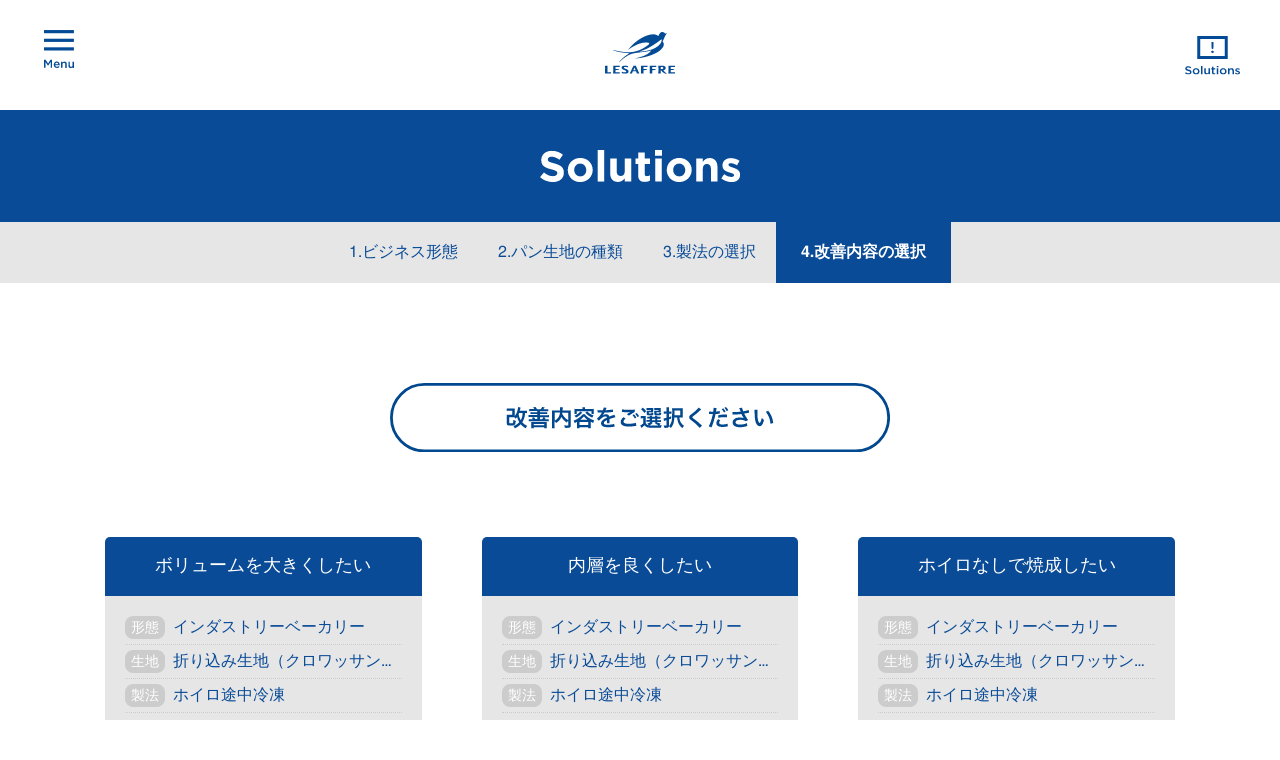

--- FILE ---
content_type: text/html; charset=UTF-8
request_url: https://lesaffre.jp/solutions/industry/croissant/ppf/
body_size: 8392
content:
<!doctype html>

<!--[if lt IE 7 ]> <html class="ie ie6 ie-lt10 ie-lt9 ie-lt8 ie-lt7 no-js" lang="ja"> <![endif]-->
<!--[if IE 7 ]>    <html class="ie ie7 ie-lt10 ie-lt9 ie-lt8 no-js" lang="ja"> <![endif]-->
<!--[if IE 8 ]>    <html class="ie ie8 ie-lt10 ie-lt9 no-js" lang="ja"> <![endif]-->
<!--[if IE 9 ]>    <html class="ie ie9 ie-lt10 no-js" lang="ja"> <![endif]-->
<!--[if gt IE 9]><!--><html class="no-js" lang="ja"><!--<![endif]-->

<head>
    <meta charset="utf-8" />
	<meta http-equiv="X-UA-Compatible" content="IE=edge" />
    <title>ホイロ途中冷凍｜折り込み生地（クロワッサン・デニッシュ）｜中・大手｜Solution｜ルサッフル【LESAFFRE】</title>
	<meta name="author" content="Nichifutsu Shoji Co., Ltd." />
	<meta name="description" content="製パンに関する問題解決（ソリューション）を中心にルサッフル（サフ）社の製品及びイベントやキャンペーンのご案内をしています" />
    <meta name=”keywords” content="ルサッフル,サフ,製パン,インスタント,セミドライ,パン酵母,ベーカリー,パン,フランスパン,発酵">
	<meta name="Copyright" content="Nichifutsu Shoji Co., Ltd." />
	<meta name="viewport" content="width=device-width, initial-scale=1" />
	<link rel="shortcut icon" href="//lesaffre.jp/assets/images/favicon.ico" />
	<link rel="stylesheet" href="//lesaffre.jp/assets/css/reset.css" />
    <link rel="stylesheet" href="//maxcdn.bootstrapcdn.com/bootstrap/3.3.6/css/bootstrap.min.css" />
    <link href="//netdna.bootstrapcdn.com/font-awesome/4.0.3/css/font-awesome.css" rel="stylesheet">
    <link rel="stylesheet" type="text/css" href="//lesaffre.jp/assets/css/menu.css" media="screen">
    <link rel="stylesheet" type="text/css" href="//lesaffre.jp/assets/css/animsition.min.css" media="screen">
        <link rel="stylesheet" href="https://lesaffre.jp/assets/css/style.css?250619" />
	<script src="//lesaffre.jp/assets/js/libs/modernizr-3.2.0.base.js"></script>
        <meta name='robots' content='max-image-preview:large' />
	<style>img:is([sizes="auto" i], [sizes^="auto," i]) { contain-intrinsic-size: 3000px 1500px }</style>
	<script type="text/javascript">
/* <![CDATA[ */
window._wpemojiSettings = {"baseUrl":"https:\/\/s.w.org\/images\/core\/emoji\/16.0.1\/72x72\/","ext":".png","svgUrl":"https:\/\/s.w.org\/images\/core\/emoji\/16.0.1\/svg\/","svgExt":".svg","source":{"concatemoji":"https:\/\/lesaffre.jp\/-\/wp-includes\/js\/wp-emoji-release.min.js?ver=6.8.3"}};
/*! This file is auto-generated */
!function(s,n){var o,i,e;function c(e){try{var t={supportTests:e,timestamp:(new Date).valueOf()};sessionStorage.setItem(o,JSON.stringify(t))}catch(e){}}function p(e,t,n){e.clearRect(0,0,e.canvas.width,e.canvas.height),e.fillText(t,0,0);var t=new Uint32Array(e.getImageData(0,0,e.canvas.width,e.canvas.height).data),a=(e.clearRect(0,0,e.canvas.width,e.canvas.height),e.fillText(n,0,0),new Uint32Array(e.getImageData(0,0,e.canvas.width,e.canvas.height).data));return t.every(function(e,t){return e===a[t]})}function u(e,t){e.clearRect(0,0,e.canvas.width,e.canvas.height),e.fillText(t,0,0);for(var n=e.getImageData(16,16,1,1),a=0;a<n.data.length;a++)if(0!==n.data[a])return!1;return!0}function f(e,t,n,a){switch(t){case"flag":return n(e,"\ud83c\udff3\ufe0f\u200d\u26a7\ufe0f","\ud83c\udff3\ufe0f\u200b\u26a7\ufe0f")?!1:!n(e,"\ud83c\udde8\ud83c\uddf6","\ud83c\udde8\u200b\ud83c\uddf6")&&!n(e,"\ud83c\udff4\udb40\udc67\udb40\udc62\udb40\udc65\udb40\udc6e\udb40\udc67\udb40\udc7f","\ud83c\udff4\u200b\udb40\udc67\u200b\udb40\udc62\u200b\udb40\udc65\u200b\udb40\udc6e\u200b\udb40\udc67\u200b\udb40\udc7f");case"emoji":return!a(e,"\ud83e\udedf")}return!1}function g(e,t,n,a){var r="undefined"!=typeof WorkerGlobalScope&&self instanceof WorkerGlobalScope?new OffscreenCanvas(300,150):s.createElement("canvas"),o=r.getContext("2d",{willReadFrequently:!0}),i=(o.textBaseline="top",o.font="600 32px Arial",{});return e.forEach(function(e){i[e]=t(o,e,n,a)}),i}function t(e){var t=s.createElement("script");t.src=e,t.defer=!0,s.head.appendChild(t)}"undefined"!=typeof Promise&&(o="wpEmojiSettingsSupports",i=["flag","emoji"],n.supports={everything:!0,everythingExceptFlag:!0},e=new Promise(function(e){s.addEventListener("DOMContentLoaded",e,{once:!0})}),new Promise(function(t){var n=function(){try{var e=JSON.parse(sessionStorage.getItem(o));if("object"==typeof e&&"number"==typeof e.timestamp&&(new Date).valueOf()<e.timestamp+604800&&"object"==typeof e.supportTests)return e.supportTests}catch(e){}return null}();if(!n){if("undefined"!=typeof Worker&&"undefined"!=typeof OffscreenCanvas&&"undefined"!=typeof URL&&URL.createObjectURL&&"undefined"!=typeof Blob)try{var e="postMessage("+g.toString()+"("+[JSON.stringify(i),f.toString(),p.toString(),u.toString()].join(",")+"));",a=new Blob([e],{type:"text/javascript"}),r=new Worker(URL.createObjectURL(a),{name:"wpTestEmojiSupports"});return void(r.onmessage=function(e){c(n=e.data),r.terminate(),t(n)})}catch(e){}c(n=g(i,f,p,u))}t(n)}).then(function(e){for(var t in e)n.supports[t]=e[t],n.supports.everything=n.supports.everything&&n.supports[t],"flag"!==t&&(n.supports.everythingExceptFlag=n.supports.everythingExceptFlag&&n.supports[t]);n.supports.everythingExceptFlag=n.supports.everythingExceptFlag&&!n.supports.flag,n.DOMReady=!1,n.readyCallback=function(){n.DOMReady=!0}}).then(function(){return e}).then(function(){var e;n.supports.everything||(n.readyCallback(),(e=n.source||{}).concatemoji?t(e.concatemoji):e.wpemoji&&e.twemoji&&(t(e.twemoji),t(e.wpemoji)))}))}((window,document),window._wpemojiSettings);
/* ]]> */
</script>
<style id='wp-emoji-styles-inline-css' type='text/css'>

	img.wp-smiley, img.emoji {
		display: inline !important;
		border: none !important;
		box-shadow: none !important;
		height: 1em !important;
		width: 1em !important;
		margin: 0 0.07em !important;
		vertical-align: -0.1em !important;
		background: none !important;
		padding: 0 !important;
	}
</style>
<link rel='stylesheet' id='wp-block-library-css' href='https://lesaffre.jp/-/wp-includes/css/dist/block-library/style.min.css?ver=6.8.3' type='text/css' media='all' />
<style id='classic-theme-styles-inline-css' type='text/css'>
/*! This file is auto-generated */
.wp-block-button__link{color:#fff;background-color:#32373c;border-radius:9999px;box-shadow:none;text-decoration:none;padding:calc(.667em + 2px) calc(1.333em + 2px);font-size:1.125em}.wp-block-file__button{background:#32373c;color:#fff;text-decoration:none}
</style>
<style id='global-styles-inline-css' type='text/css'>
:root{--wp--preset--aspect-ratio--square: 1;--wp--preset--aspect-ratio--4-3: 4/3;--wp--preset--aspect-ratio--3-4: 3/4;--wp--preset--aspect-ratio--3-2: 3/2;--wp--preset--aspect-ratio--2-3: 2/3;--wp--preset--aspect-ratio--16-9: 16/9;--wp--preset--aspect-ratio--9-16: 9/16;--wp--preset--color--black: #000000;--wp--preset--color--cyan-bluish-gray: #abb8c3;--wp--preset--color--white: #ffffff;--wp--preset--color--pale-pink: #f78da7;--wp--preset--color--vivid-red: #cf2e2e;--wp--preset--color--luminous-vivid-orange: #ff6900;--wp--preset--color--luminous-vivid-amber: #fcb900;--wp--preset--color--light-green-cyan: #7bdcb5;--wp--preset--color--vivid-green-cyan: #00d084;--wp--preset--color--pale-cyan-blue: #8ed1fc;--wp--preset--color--vivid-cyan-blue: #0693e3;--wp--preset--color--vivid-purple: #9b51e0;--wp--preset--gradient--vivid-cyan-blue-to-vivid-purple: linear-gradient(135deg,rgba(6,147,227,1) 0%,rgb(155,81,224) 100%);--wp--preset--gradient--light-green-cyan-to-vivid-green-cyan: linear-gradient(135deg,rgb(122,220,180) 0%,rgb(0,208,130) 100%);--wp--preset--gradient--luminous-vivid-amber-to-luminous-vivid-orange: linear-gradient(135deg,rgba(252,185,0,1) 0%,rgba(255,105,0,1) 100%);--wp--preset--gradient--luminous-vivid-orange-to-vivid-red: linear-gradient(135deg,rgba(255,105,0,1) 0%,rgb(207,46,46) 100%);--wp--preset--gradient--very-light-gray-to-cyan-bluish-gray: linear-gradient(135deg,rgb(238,238,238) 0%,rgb(169,184,195) 100%);--wp--preset--gradient--cool-to-warm-spectrum: linear-gradient(135deg,rgb(74,234,220) 0%,rgb(151,120,209) 20%,rgb(207,42,186) 40%,rgb(238,44,130) 60%,rgb(251,105,98) 80%,rgb(254,248,76) 100%);--wp--preset--gradient--blush-light-purple: linear-gradient(135deg,rgb(255,206,236) 0%,rgb(152,150,240) 100%);--wp--preset--gradient--blush-bordeaux: linear-gradient(135deg,rgb(254,205,165) 0%,rgb(254,45,45) 50%,rgb(107,0,62) 100%);--wp--preset--gradient--luminous-dusk: linear-gradient(135deg,rgb(255,203,112) 0%,rgb(199,81,192) 50%,rgb(65,88,208) 100%);--wp--preset--gradient--pale-ocean: linear-gradient(135deg,rgb(255,245,203) 0%,rgb(182,227,212) 50%,rgb(51,167,181) 100%);--wp--preset--gradient--electric-grass: linear-gradient(135deg,rgb(202,248,128) 0%,rgb(113,206,126) 100%);--wp--preset--gradient--midnight: linear-gradient(135deg,rgb(2,3,129) 0%,rgb(40,116,252) 100%);--wp--preset--font-size--small: 13px;--wp--preset--font-size--medium: 20px;--wp--preset--font-size--large: 36px;--wp--preset--font-size--x-large: 42px;--wp--preset--spacing--20: 0.44rem;--wp--preset--spacing--30: 0.67rem;--wp--preset--spacing--40: 1rem;--wp--preset--spacing--50: 1.5rem;--wp--preset--spacing--60: 2.25rem;--wp--preset--spacing--70: 3.38rem;--wp--preset--spacing--80: 5.06rem;--wp--preset--shadow--natural: 6px 6px 9px rgba(0, 0, 0, 0.2);--wp--preset--shadow--deep: 12px 12px 50px rgba(0, 0, 0, 0.4);--wp--preset--shadow--sharp: 6px 6px 0px rgba(0, 0, 0, 0.2);--wp--preset--shadow--outlined: 6px 6px 0px -3px rgba(255, 255, 255, 1), 6px 6px rgba(0, 0, 0, 1);--wp--preset--shadow--crisp: 6px 6px 0px rgba(0, 0, 0, 1);}:where(.is-layout-flex){gap: 0.5em;}:where(.is-layout-grid){gap: 0.5em;}body .is-layout-flex{display: flex;}.is-layout-flex{flex-wrap: wrap;align-items: center;}.is-layout-flex > :is(*, div){margin: 0;}body .is-layout-grid{display: grid;}.is-layout-grid > :is(*, div){margin: 0;}:where(.wp-block-columns.is-layout-flex){gap: 2em;}:where(.wp-block-columns.is-layout-grid){gap: 2em;}:where(.wp-block-post-template.is-layout-flex){gap: 1.25em;}:where(.wp-block-post-template.is-layout-grid){gap: 1.25em;}.has-black-color{color: var(--wp--preset--color--black) !important;}.has-cyan-bluish-gray-color{color: var(--wp--preset--color--cyan-bluish-gray) !important;}.has-white-color{color: var(--wp--preset--color--white) !important;}.has-pale-pink-color{color: var(--wp--preset--color--pale-pink) !important;}.has-vivid-red-color{color: var(--wp--preset--color--vivid-red) !important;}.has-luminous-vivid-orange-color{color: var(--wp--preset--color--luminous-vivid-orange) !important;}.has-luminous-vivid-amber-color{color: var(--wp--preset--color--luminous-vivid-amber) !important;}.has-light-green-cyan-color{color: var(--wp--preset--color--light-green-cyan) !important;}.has-vivid-green-cyan-color{color: var(--wp--preset--color--vivid-green-cyan) !important;}.has-pale-cyan-blue-color{color: var(--wp--preset--color--pale-cyan-blue) !important;}.has-vivid-cyan-blue-color{color: var(--wp--preset--color--vivid-cyan-blue) !important;}.has-vivid-purple-color{color: var(--wp--preset--color--vivid-purple) !important;}.has-black-background-color{background-color: var(--wp--preset--color--black) !important;}.has-cyan-bluish-gray-background-color{background-color: var(--wp--preset--color--cyan-bluish-gray) !important;}.has-white-background-color{background-color: var(--wp--preset--color--white) !important;}.has-pale-pink-background-color{background-color: var(--wp--preset--color--pale-pink) !important;}.has-vivid-red-background-color{background-color: var(--wp--preset--color--vivid-red) !important;}.has-luminous-vivid-orange-background-color{background-color: var(--wp--preset--color--luminous-vivid-orange) !important;}.has-luminous-vivid-amber-background-color{background-color: var(--wp--preset--color--luminous-vivid-amber) !important;}.has-light-green-cyan-background-color{background-color: var(--wp--preset--color--light-green-cyan) !important;}.has-vivid-green-cyan-background-color{background-color: var(--wp--preset--color--vivid-green-cyan) !important;}.has-pale-cyan-blue-background-color{background-color: var(--wp--preset--color--pale-cyan-blue) !important;}.has-vivid-cyan-blue-background-color{background-color: var(--wp--preset--color--vivid-cyan-blue) !important;}.has-vivid-purple-background-color{background-color: var(--wp--preset--color--vivid-purple) !important;}.has-black-border-color{border-color: var(--wp--preset--color--black) !important;}.has-cyan-bluish-gray-border-color{border-color: var(--wp--preset--color--cyan-bluish-gray) !important;}.has-white-border-color{border-color: var(--wp--preset--color--white) !important;}.has-pale-pink-border-color{border-color: var(--wp--preset--color--pale-pink) !important;}.has-vivid-red-border-color{border-color: var(--wp--preset--color--vivid-red) !important;}.has-luminous-vivid-orange-border-color{border-color: var(--wp--preset--color--luminous-vivid-orange) !important;}.has-luminous-vivid-amber-border-color{border-color: var(--wp--preset--color--luminous-vivid-amber) !important;}.has-light-green-cyan-border-color{border-color: var(--wp--preset--color--light-green-cyan) !important;}.has-vivid-green-cyan-border-color{border-color: var(--wp--preset--color--vivid-green-cyan) !important;}.has-pale-cyan-blue-border-color{border-color: var(--wp--preset--color--pale-cyan-blue) !important;}.has-vivid-cyan-blue-border-color{border-color: var(--wp--preset--color--vivid-cyan-blue) !important;}.has-vivid-purple-border-color{border-color: var(--wp--preset--color--vivid-purple) !important;}.has-vivid-cyan-blue-to-vivid-purple-gradient-background{background: var(--wp--preset--gradient--vivid-cyan-blue-to-vivid-purple) !important;}.has-light-green-cyan-to-vivid-green-cyan-gradient-background{background: var(--wp--preset--gradient--light-green-cyan-to-vivid-green-cyan) !important;}.has-luminous-vivid-amber-to-luminous-vivid-orange-gradient-background{background: var(--wp--preset--gradient--luminous-vivid-amber-to-luminous-vivid-orange) !important;}.has-luminous-vivid-orange-to-vivid-red-gradient-background{background: var(--wp--preset--gradient--luminous-vivid-orange-to-vivid-red) !important;}.has-very-light-gray-to-cyan-bluish-gray-gradient-background{background: var(--wp--preset--gradient--very-light-gray-to-cyan-bluish-gray) !important;}.has-cool-to-warm-spectrum-gradient-background{background: var(--wp--preset--gradient--cool-to-warm-spectrum) !important;}.has-blush-light-purple-gradient-background{background: var(--wp--preset--gradient--blush-light-purple) !important;}.has-blush-bordeaux-gradient-background{background: var(--wp--preset--gradient--blush-bordeaux) !important;}.has-luminous-dusk-gradient-background{background: var(--wp--preset--gradient--luminous-dusk) !important;}.has-pale-ocean-gradient-background{background: var(--wp--preset--gradient--pale-ocean) !important;}.has-electric-grass-gradient-background{background: var(--wp--preset--gradient--electric-grass) !important;}.has-midnight-gradient-background{background: var(--wp--preset--gradient--midnight) !important;}.has-small-font-size{font-size: var(--wp--preset--font-size--small) !important;}.has-medium-font-size{font-size: var(--wp--preset--font-size--medium) !important;}.has-large-font-size{font-size: var(--wp--preset--font-size--large) !important;}.has-x-large-font-size{font-size: var(--wp--preset--font-size--x-large) !important;}
:where(.wp-block-post-template.is-layout-flex){gap: 1.25em;}:where(.wp-block-post-template.is-layout-grid){gap: 1.25em;}
:where(.wp-block-columns.is-layout-flex){gap: 2em;}:where(.wp-block-columns.is-layout-grid){gap: 2em;}
:root :where(.wp-block-pullquote){font-size: 1.5em;line-height: 1.6;}
</style>
<link rel='stylesheet' id='responsive-lightbox-nivo_lightbox-css-css' href='https://lesaffre.jp/-/wp-content/plugins/responsive-lightbox-lite/assets/nivo-lightbox/nivo-lightbox.css?ver=6.8.3' type='text/css' media='all' />
<link rel='stylesheet' id='responsive-lightbox-nivo_lightbox-css-d-css' href='https://lesaffre.jp/-/wp-content/plugins/responsive-lightbox-lite/assets/nivo-lightbox/themes/default/default.css?ver=6.8.3' type='text/css' media='all' />
<style id='akismet-widget-style-inline-css' type='text/css'>

			.a-stats {
				--akismet-color-mid-green: #357b49;
				--akismet-color-white: #fff;
				--akismet-color-light-grey: #f6f7f7;

				max-width: 350px;
				width: auto;
			}

			.a-stats * {
				all: unset;
				box-sizing: border-box;
			}

			.a-stats strong {
				font-weight: 600;
			}

			.a-stats a.a-stats__link,
			.a-stats a.a-stats__link:visited,
			.a-stats a.a-stats__link:active {
				background: var(--akismet-color-mid-green);
				border: none;
				box-shadow: none;
				border-radius: 8px;
				color: var(--akismet-color-white);
				cursor: pointer;
				display: block;
				font-family: -apple-system, BlinkMacSystemFont, 'Segoe UI', 'Roboto', 'Oxygen-Sans', 'Ubuntu', 'Cantarell', 'Helvetica Neue', sans-serif;
				font-weight: 500;
				padding: 12px;
				text-align: center;
				text-decoration: none;
				transition: all 0.2s ease;
			}

			/* Extra specificity to deal with TwentyTwentyOne focus style */
			.widget .a-stats a.a-stats__link:focus {
				background: var(--akismet-color-mid-green);
				color: var(--akismet-color-white);
				text-decoration: none;
			}

			.a-stats a.a-stats__link:hover {
				filter: brightness(110%);
				box-shadow: 0 4px 12px rgba(0, 0, 0, 0.06), 0 0 2px rgba(0, 0, 0, 0.16);
			}

			.a-stats .count {
				color: var(--akismet-color-white);
				display: block;
				font-size: 1.5em;
				line-height: 1.4;
				padding: 0 13px;
				white-space: nowrap;
			}
		
</style>
<script type="text/javascript" src="https://lesaffre.jp/-/wp-includes/js/jquery/jquery.min.js?ver=3.7.1" id="jquery-core-js"></script>
<script type="text/javascript" src="https://lesaffre.jp/-/wp-includes/js/jquery/jquery-migrate.min.js?ver=3.4.1" id="jquery-migrate-js"></script>
<link rel="https://api.w.org/" href="https://lesaffre.jp/wp-json/" /><link rel="alternate" title="JSON" type="application/json" href="https://lesaffre.jp/wp-json/wp/v2/pages/524" /><link rel="EditURI" type="application/rsd+xml" title="RSD" href="https://lesaffre.jp/-/xmlrpc.php?rsd" />
<meta name="generator" content="WordPress 6.8.3" />
<link rel="canonical" href="https://lesaffre.jp/solutions/industry/croissant/ppf/" />
<link rel='shortlink' href='https://lesaffre.jp/?p=524' />
<link rel="alternate" title="oEmbed (JSON)" type="application/json+oembed" href="https://lesaffre.jp/wp-json/oembed/1.0/embed?url=https%3A%2F%2Flesaffre.jp%2Fsolutions%2Findustry%2Fcroissant%2Fppf%2F" />
<link rel="alternate" title="oEmbed (XML)" type="text/xml+oembed" href="https://lesaffre.jp/wp-json/oembed/1.0/embed?url=https%3A%2F%2Flesaffre.jp%2Fsolutions%2Findustry%2Fcroissant%2Fppf%2F&#038;format=xml" />
<meta property="og:title" content="[00524]ホイロ途中冷凍" />
<meta property="og:description" content="4.改善内容の選択..." />
<meta property="og:type" content="article" />
<meta property="og:url" content="https://lesaffre.jp/solutions/industry/croissant/ppf/" />
<meta property="og:image" content="https://lesaffre.jp/-/wp-content/uploads/seiho09-300x200.jpg" />
<meta property="og:image:width" content="300" />
<meta property="og:image:height" content="200" />
<meta property="og:image:alt" content="" />
<meta property="og:site_name" content="ルサッフル【LESAFFRE】" />
<link rel="icon" href="https://lesaffre.jp/-/wp-content/uploads/cropped-favicon-32x32.png" sizes="32x32" />
<link rel="icon" href="https://lesaffre.jp/-/wp-content/uploads/cropped-favicon-192x192.png" sizes="192x192" />
<link rel="apple-touch-icon" href="https://lesaffre.jp/-/wp-content/uploads/cropped-favicon-180x180.png" />
<meta name="msapplication-TileImage" content="https://lesaffre.jp/-/wp-content/uploads/cropped-favicon-270x270.png" />
    <script type="text/javascript">
    var _trackingid = 'LFT-11794-1';
    (function() {
      var lft = document.createElement('script'); lft.type = 'text/javascript'; lft.async = true;
      lft.src = ('https:' == document.location.protocol ? 'https:' : 'http:') + '//track.list-finder.jp/js/ja/track.js';
      var snode = document.getElementsByTagName('script')[0]; snode.parentNode.insertBefore(lft, snode);
    })();
    </script>
</head>

<body>
<div class="wrapper">
        <div class="menu-btn">
        <a class="btn-open" href="javascript:void(0)"></a>
    </div>
    <header class="text-center cb-header">
            <h1><a href="https://lesaffre.jp/top/" class="animsition-link"><img src="https://lesaffre.jp/assets/images/header/h1-rogo.svg" alt="LESAFFRE（サフ）"></a></h1>
            <div id="solutions-btn">
                <a href="https://lesaffre.jp/solution/" class="animsition-link"><img src="https://lesaffre.jp/assets/images/header/solutions-btn2.svg" alt="Solutions（製パンの課題解決）"></a>
            </div>
    </header>
        
        <article id="solutions" class="pages solution03">
        <h1><img src="//lesaffre.jp/assets/images/solutions/solutions.svg" alt="Solutions"></h1>
        <div class="pankuzu">                
            <ol>
                                <li><a href="https://lesaffre.jp/solutions/" class="animsition-link" data-animsition-out-class="fade-out-right-sm">1.ビジネス形態</a></li>
                                <li><a href="https://lesaffre.jp/solutions/industry/" class="animsition-link" data-animsition-out-class="fade-out-right-sm">2.パン生地の種類</a></li>
                                <li><a href="https://lesaffre.jp/solutions/industry/croissant/" class="animsition-link" data-animsition-out-class="fade-out-right-sm">3.製法の選択</a></li>
                                <li class="now">4.改善内容の選択</li>
            </ol>
        </div>
        <div class="animsition">
                        <section class="solution-box01">
                <div class="container">
                    
                    <h2><img src="//lesaffre.jp/assets/images/solutions/solutions04-title.svg" alt="改善内容をご選択ください"></h2>
                    <ul id="autopager" class="row gutter-60">
                                                 
                                                  <li class="col-xs-6 col-sm-4">
                            
                                                        <a href="https://lesaffre.jp/sol00395/" class="animsition-link" data-animsition-out-class="fade-out-left-sm">
                                <dl>
                                    <dt class="height"><h3>ボリュームを大きくしたい</h3></dt>
                                    <dd>
                                        <ul class="solution-box-cat">
                                                                                                                                    <li><span>形態</span>インダストリーベーカリー</li>
                                            <li><span>生地</span>折り込み生地（クロワッサン・デニッシュ）</li>
                                            <li class="off"><span>製法</span>ホイロ途中冷凍</li>
                                                                                    </ul>
                                    </dd>
                                </dl>
                            </a>
                        </li>
                                                  <li class="col-xs-6 col-sm-4">
                            
                                                        <a href="https://lesaffre.jp/sol00396/" class="animsition-link" data-animsition-out-class="fade-out-left-sm">
                                <dl>
                                    <dt class="height"><h3>内層を良くしたい</h3></dt>
                                    <dd>
                                        <ul class="solution-box-cat">
                                                                                                                                    <li><span>形態</span>インダストリーベーカリー</li>
                                            <li><span>生地</span>折り込み生地（クロワッサン・デニッシュ）</li>
                                            <li class="off"><span>製法</span>ホイロ途中冷凍</li>
                                                                                    </ul>
                                    </dd>
                                </dl>
                            </a>
                        </li>
                                                  <li class="col-xs-6 col-sm-4">
                            
                                                        <a href="https://lesaffre.jp/sol00398/" class="animsition-link" data-animsition-out-class="fade-out-left-sm">
                                <dl>
                                    <dt class="height"><h3>ホイロなしで焼成したい</h3></dt>
                                    <dd>
                                        <ul class="solution-box-cat">
                                                                                                                                    <li><span>形態</span>インダストリーベーカリー</li>
                                            <li><span>生地</span>折り込み生地（クロワッサン・デニッシュ）</li>
                                            <li class="off"><span>製法</span>ホイロ途中冷凍</li>
                                                                                    </ul>
                                    </dd>
                                </dl>
                            </a>
                        </li>
                                                  <li class="col-xs-6 col-sm-4">
                            
                                                        <a href="https://lesaffre.jp/sol00397/" class="animsition-link" data-animsition-out-class="fade-out-left-sm">
                                <dl>
                                    <dt class="height"><h3>風味を改良したい</h3></dt>
                                    <dd>
                                        <ul class="solution-box-cat">
                                                                                                                                    <li><span>形態</span>インダストリーベーカリー</li>
                                            <li><span>生地</span>折り込み生地（クロワッサン・デニッシュ）</li>
                                            <li class="off"><span>製法</span>ホイロ途中冷凍</li>
                                                                                    </ul>
                                    </dd>
                                </dl>
                            </a>
                        </li>
                                                  
                                            </ul>
                    
                </div>
            </section>
            
            <div class="toiawase-box02">
                <div class="container">
                    <h2><img src="//lesaffre.jp/assets/images/solutions/solutions05-title.svg" alt="その他の解決策もご提案いたします"></h2>
                    <h3>お気軽にお問い合わせください</h3>
                    <a href="https://lesaffre.jp/contact/" class="animsition-link">お問い合わせフォーム</a>
                </div>
            </div>
            
        </div>
	</article>
    
    <footer>
        <div id="pagetop"><a href="#"><img src="https://lesaffre.jp/assets/images/foot-up.svg" alt="LESAFFRE"></a></div>
        <div class="container">
            <div id="foot-rogo"><img src="https://lesaffre.jp/assets/images/foot-rogo.svg" alt="LESAFFRE"></div>
            <p id="copyright">Copyright &copy; 2026 Nichifutsu Shoji Co., Ltd. All Rights Reserved.<br><a href="https://www.nichifutsu.co.jp/privacypolicy/" style="color: white;">プライバシーポリシー</a></p>
        </div>
    </footer>
    
    <div class="overlay">
        <nav>
            <ul class="menu">
                <li>
                    <a href="https://lesaffre.jp">
                        <span class="main"><img src="https://lesaffre.jp/assets/images/menu/menu01.svg" alt="Home"><small>ホーム</small></span>
                    </a>
                </li>
                <li>
                    <a href="https://lesaffre.jp/about/">
                        <span class="main"><img src="https://lesaffre.jp/assets/images/menu/menu02.svg" alt="About"><small>ルサッフル社とは</small></span>
                    </a>
                </li>
                <li>
                    <a href="https://lesaffre.jp/produit/">
                        <span class="main"><img src="https://lesaffre.jp/assets/images/menu/menu03.svg" alt="Produits"><small>商品一覧</small></span>
                    </a>
                </li>
                <li>
                    <a href="https://lesaffre.jp/recipes/">
                        <span class="main"><img src="https://lesaffre.jp/assets/images/menu/menu08.svg" alt="Produits"><small>レシピ一覧</small></span>
                    </a>
                </li>
                <li>
                    <a href="https://lesaffre.jp/solution/">
                        <span class="main"><img src="https://lesaffre.jp/assets/images/menu/menu04.svg" alt="Solutions"><small>解決策のご提案</small></span>
                    </a>
                </li>
                <li>
                    <a href="https://lesaffre.jp/info/">
                        <span class="main"><img src="https://lesaffre.jp/assets/images/menu/menu05.svg" alt="Informations"><small>お知らせ</small></span>
                    </a>
                </li>
                <li>
                    <a href="https://lesaffre.jp/saflog/">
                        <span class="main"><img src="https://lesaffre.jp/assets/images/menu/menu07.svg" alt="Saflog"><small>サフログ</small></span>
                    </a>
                </li>
                <li>
                    <a href="https://lesaffre.jp/contact/">
                        <span class="main"><img src="https://lesaffre.jp/assets/images/menu/menu06.svg" alt="Contact"><small>お問い合わせ</small></span>
                    </a>
                </li>
                            </ul>
        </nav>
    </div>

</div>

<script type='text/javascript' src="//ajax.googleapis.com/ajax/libs/jquery/1.11.3/jquery.min.js"></script>
<script type="text/javascript" src="//code.jquery.com/jquery-migrate-1.2.1.min.js"></script>
<script type='text/javascript' src="//cdnjs.cloudflare.com/ajax/libs/iScroll/5.1.1/iscroll-min.js"></script>
<script type='text/javascript' src="//maxcdn.bootstrapcdn.com/bootstrap/3.3.6/js/bootstrap.min.js"></script>
<script type='text/javascript' src="https://lesaffre.jp/assets/js/animsition.min.js"></script>
<script type='text/javascript' src="https://lesaffre.jp/assets/js/jquery.matchHeight-min.js"></script>
<script type='text/javascript' src="https://lesaffre.jp/assets/js/functions.js?190125"></script>

<script>
    /* ページ遷移 */
    $(document).ready(function() {
      $(".animsition").animsition({
        inClass: 'fade-in-right-sm',
        outClass: 'fade-out-left-sm'
      });
    });
</script>
<script>
    /* メニュー表示 */
    $(document).ready(function () {
        $(".menu-btn a").click(function () {
            $(".overlay").fadeToggle(200);
            $(this).toggleClass('btn-open').toggleClass('btn-close');
        });
        $('.overlay').on('click', function () {
            $(".overlay").fadeToggle(200);
            $(".menu-btn a").toggleClass('btn-open').toggleClass('btn-close');
        });
        $('.menu a').on('click', function () {
            $(".overlay").fadeToggle(200);
            $(".menu-btn a").toggleClass('btn-open').toggleClass('btn-close');
        });
    });
    
    /* スクロールバー */
    $(function(){
        var url = $(location).attr('href');
        if(url.indexOf("?id=") != -1){
            var id = url.split("?id=");
            var $target = $('#' + id[id.length - 1]);
            if($target.length){
                var pos = $target.offset().top-110;
                $("html, body").animate({scrollTop:pos}, 1500);
            }
        }
    });
    
</script>

<!-- Google tag (gtag.js) -->
<script async src="https://www.googletagmanager.com/gtag/js?id=G-LXNBSZ54SS"></script>
<script>
  window.dataLayer = window.dataLayer || [];
  function gtag(){dataLayer.push(arguments);}
  gtag('js', new Date());

    gtag('config', 'G-LXNBSZ54SS');
    gtag('config', 'UA-83428715-1');
</script>

<script type="speculationrules">
{"prefetch":[{"source":"document","where":{"and":[{"href_matches":"\/*"},{"not":{"href_matches":["\/-\/wp-*.php","\/-\/wp-admin\/*","\/-\/wp-content\/uploads\/*","\/-\/wp-content\/*","\/-\/wp-content\/plugins\/*","\/-\/wp-content\/themes\/saf\/*","\/*\\?(.+)"]}},{"not":{"selector_matches":"a[rel~=\"nofollow\"]"}},{"not":{"selector_matches":".no-prefetch, .no-prefetch a"}}]},"eagerness":"conservative"}]}
</script>
<script type="text/javascript" src="https://lesaffre.jp/-/wp-content/plugins/responsive-lightbox-lite/assets/nivo-lightbox/nivo-lightbox.min.js?ver=6.8.3" id="responsive-lightbox-nivo_lightbox-js"></script>
<script type="text/javascript" id="responsive-lightbox-lite-script-js-extra">
/* <![CDATA[ */
var rllArgs = {"script":"nivo_lightbox","selector":"lightbox","custom_events":""};
/* ]]> */
</script>
<script type="text/javascript" src="https://lesaffre.jp/-/wp-content/plugins/responsive-lightbox-lite/assets/inc/script.js?ver=6.8.3" id="responsive-lightbox-lite-script-js"></script>
<script type="text/javascript">
piAId = '917681';
piCId = '2935';
piHostname = 'pi.pardot.com';

(function() {
	function async_load(){
		var s = document.createElement('script'); s.type = 'text/javascript';
		s.src = ('https:' == document.location.protocol ? 'https://pi' : 'http://cdn') + '.pardot.com/pd.js';
		var c = document.getElementsByTagName('script')[0]; c.parentNode.insertBefore(s, c);
	}
	if(window.attachEvent) { window.attachEvent('onload', async_load); }
	else { window.addEventListener('load', async_load, false); }
})();
</script>
</body>
</html>

--- FILE ---
content_type: text/css
request_url: https://lesaffre.jp/assets/css/style.css?250619
body_size: 11489
content:
@charset "UTF-8";html{height:100%}body{font:13px Helmet,Freesans,sans-serif;-webkit-font-smoothing:antialiased;-webkit-text-size-adjust:100%}body,input,select,textarea{color:#094B97}body.solution{background-color:#094B97}a{color:#094B97}:focus,a:focus{outline:none}a:hover{color:#ccc;text-decoration:none}a:hover img{opacity:0.7;filter:alpha(opacity=70);-ms-filter:"alpha(opacity=70)"}::-moz-selection{background:#f0f0f0;color:#094B97;text-shadow:none}::selection{background:#f0f0f0;color:#094B97;text-shadow:none}h1,h2,h3,h4,h5,p,ul{margin:0}.container{padding:0;max-width:1120px;width:100%;overflow:hidden}.gutter-0{margin-left:0;margin-right:0}.gutter-0>[class*=col-]{padding-left:0;padding-right:0}.gutter-10{margin-left:-5px;margin-right:-5px}.gutter-10>[class*=col-]{padding-left:5px;padding-right:5px}.gutter-20{margin-left:-10px;margin-right:-10px}.gutter-20>[class*=col-]{padding-left:10px;padding-right:10px}.gutter-50{margin-left:-25px;margin-right:-25px}.gutter-50>[class*=col-]{padding-left:25px;padding-right:25px}.gutter-60{margin-left:-30px;margin-right:-30px}.gutter-60>[class*=col-]{padding-left:30px;padding-right:30px}@media screen and (max-width:768px){.gutter-50{margin-left:-15px;margin-right:-15px}.gutter-50>[class*=col-]{padding-left:15px;padding-right:15px}.gutter-60{margin-left:-20px;margin-right:-20px}.gutter-60>[class*=col-]{padding-left:20px;padding-right:20px}}.maru5{border-radius:3px;-webkit-border-radius:3px;-moz-border-radius:3px}.mb10{margin-bottom:10px}.mb20{margin-bottom:20px}.mt10{margin-top:10px}.mb20{margin-top:20px}.post-password-form{margin:200px auto}.col-sm-1-5,.col-sm-2-5,.col-sm-3-5,.col-sm-4-5,.col-xs-1-5,.col-xs-2-5,.col-xs-3-5,.col-xs-4-5{position:relative;min-height:1px;padding-right:15px;padding-left:15px}.col-xs-1-5{width:20%;float:left}.col-xs-2-5{width:40%;float:left}.col-xs-3-5{width:60%;float:left}.col-xs-4-5{width:80%;float:left}@media (min-width:768px){.col-sm-1-5{width:20%;float:left}col-sm-2-5{width:40%;float:left}col-sm-3-5{width:60%;float:left}col-sm-4-5{width:80%;float:left}}header{position:fixed;top:0;width:100%;z-index:99;height:110px;background-color:white}header h1 img{margin:32px auto;width:70px;height:auto}header #solutions-btn{position:absolute;right:0;top:36px;right:40px}header #solutions-btn img{width:55px}#home-start-sp{background-image:url(https://lesaffre.jp/assets/images/home/slide-back.jpg);background-position:center center;background-size:cover}@media screen and (max-width:768px){header{height:68px}header h1 img{margin:16px auto;width:60px;height:auto}header #solutions-btn{position:absolute;right:0;top:20px;right:20px}header #solutions-btn img{width:45px}}footer{width:100%;padding-top:70px;padding-bottom:300px;color:white;background-color:#094B97;position:relative;text-align:center}footer #pagetop{position:fixed;bottom:0;left:50%;margin-left:-40px;text-align:center}footer #pagetop a{display:block}footer #pagetop a img{width:80px;margin:auto}footer #foot-rogo{width:80px;margin:auto}footer #copyright{margin-top:20px;font-weight:bold}@media screen and (max-width:768px){footer{padding-top:20px;padding-bottom:20px}footer #pagetop{margin-left:-30px}footer #pagetop a img{width:60px}footer #footer-box{padding:25px;line-height:1.7}footer #footer-box #news{margin-bottom:25px}footer #copyright{margin-top:12px;font-size:10px}}#top,.archive,.pages,.single{background-color:#094B97;padding-top:110px}#top .wp-pagenavi,.archive .wp-pagenavi,.pages .wp-pagenavi,.single .wp-pagenavi{margin-top:25px;clear:both}#top .wp-pagenavi .pages,.archive .wp-pagenavi .pages,.pages .wp-pagenavi .pages,.single .wp-pagenavi .pages{display:none}#top .wp-pagenavi .current,.archive .wp-pagenavi .current,.pages .wp-pagenavi .current,.single .wp-pagenavi .current{padding:5px 10px;margin:auto 2px;background-color:#094B97;color:white}#top .wp-pagenavi .page,.archive .wp-pagenavi .page,.pages .wp-pagenavi .page,.single .wp-pagenavi .page{padding:5px 10px;margin:auto 2px;background-color:white}#top .wp-pagenavi .nextpostslink,#top .wp-pagenavi .previouspostslink,.archive .wp-pagenavi .nextpostslink,.archive .wp-pagenavi .previouspostslink,.pages .wp-pagenavi .nextpostslink,.pages .wp-pagenavi .previouspostslink,.single .wp-pagenavi .nextpostslink,.single .wp-pagenavi .previouspostslink{padding:5px 10px;margin:auto 2px}#produit,#top,.wrapper{background-color:white}ul.menu{padding:40px 0}ul.menu li{margin:auto!important;line-height:1!important}ul.menu li a{padding:15px 0!important}ul.menu li .main{padding:0!important;margin:auto!important}ul.menu li small{padding:0!important}@media screen and (max-height:768px){ul.menu{padding:30px 0}ul.menu li a{padding:10px 0!important}}.wrapper{position:relative}#main h1{font-size:20px;z-index:99}#main h1 span{padding:20px 30px;display:inline-block;margin-right:30px;font-weight:bold}#home-slide img{width:100%;height:auto}.breadcrumb{background:none;margin:0;border-radius:0;font-size:14px;-webkit-border-radius:0;-moz-border-radius:0}.breadcrumb li+li:before{content:"> ";color:#094B97}.breadcrumb br{display:none}.toiawase-box02{background-color:#f0f0f0;padding:65px 20px 100px 20px;text-align:center}.toiawase-box02 h2{margin-bottom:30px;font-size:18px;font-weight:bold}.toiawase-box02 .tel{max-width:380px;margin:25px auto 15px}.toiawase-box02 .tel a{border-bottom:none;padding:0;display:inline-block}.toiawase-box02 .tel a img{width:100%}.toiawase-box02 .tel a:hover{border-bottom:none}.toiawase-box02 p{margin-bottom:20px}.toiawase-box02 p small{font-size:16px}.toiawase-box02 a{font-size:20px;font-weight:bold;display:inline-block;padding:8px 20px;border-bottom:solid 3px #094B97}.toiawase-box02 a:hover{border-bottom:solid 3px #ccc}@media screen and (max-width:768px){#top,.archive,.pages,.single{padding-top:68px}section#main{padding:50px 20px}#main h1{font-size:16px}#main h1 span{padding:16px;display:inline-block;margin-right:16px;font-weight:bold}.toiawase-box02{padding-top:40px;padding-bottom:40px}.toiawase-box02 h2{margin-bottom:20px;font-size:18px}.toiawase-box02 .tel{margin-bottom:10px}.toiawase-box02 .tel a{padding:0;margin:0}.toiawase-box02 p{margin-bottom:5px}.toiawase-box02 p small{font-size:13px}.toiawase-box02 a{font-size:20px;margin-bottom:30px}}@media screen and (max-width:480px){section#bottom ul{width:100%}section#bottom ul li{float:none;margin-right:0;margin-bottom:10px}.toiawase-box02{padding-top:30px;padding-bottom:30px}.toiawase-box02 h2{margin-bottom:auto;font-size:14px}.toiawase-box02 .tel{margin-bottom:10px;margin-top:10px}.toiawase-box02 .tel a img{width:70%;height:auto}.toiawase-box02 a{font-size:16px;margin-bottom:15px}}#intoro{display:none;background:#fff;position:relative;width:100%;height:100%;z-index:9999999;margin-bottom:10px;position:fixed;text-align:center;left:0;top:0}#intoro .intoro01{position:absolute;left:50%;top:50%;width:76px;margin-top:-30px;margin-left:-38px;display:block}#intoro .intoro02{position:absolute;left:50%;top:50%;width:100px;margin-top:45px;margin-left:-50px;display:none}#home .anime{opacity:0}#home #home-start{background-attachment:fixed;background-size:cover;position:relative}#home #home-start video{display:block}#home #home-start #bg-video{position:absolute;right:0;bottom:0;min-width:100%;min-height:100%;width:auto;height:auto}#home #home-start #down{position:absolute;left:0;text-align:center;bottom:6%;width:100%;z-index:1}#home #home-start #down a{padding-top:70px;font-weight:bold;color:white;position:relative;text-shadow:0 0 3px #999}#home #home-start #down a span{position:absolute;top:0;left:50%;width:24px;height:24px;margin-left:-12px;border-left:2px solid #fff;border-bottom:2px solid #fff;-webkit-transform:rotate(-45deg);transform:rotate(-45deg);-webkit-animation:sdb05 1.5s infinite;animation:sdb05 1.5s infinite;-webkit-box-sizing:border-box;box-sizing:border-box}#home #home-start #down a:hover{opacity:0.6}#home #scroll{text-align:center;padding-top:70px;height:200px}#home #scroll img#item02{width:100px;padding-bottom:30px}#home #scroll a{display:block}#home #scroll a img{width:50px}#home #end{height:100px}@-webkit-keyframes sdb05{0%{-webkit-transform:rotate(-45deg) translate(0,0);opacity:0}50%{opacity:1}to{-webkit-transform:rotate(-45deg) translate(-20px,20px);opacity:0}}@keyframes sdb05{0%{-webkit-transform:rotate(-45deg) translate(0,0);transform:rotate(-45deg) translate(0,0);opacity:0}50%{opacity:1}to{-webkit-transform:rotate(-45deg) translate(-20px,20px);transform:rotate(-45deg) translate(-20px,20px);opacity:0}}@media screen and (max-height:899px){#home #scroll{padding-top:40px;height:130px}#home #scroll img#item02{width:80px;padding-bottom:20px}#home #scroll a img{max-width:40px}}#top{text-align:center}#top #top-menu{}#top #top-menu a{display:block;height:100%}#top #top-menu a:hover{color:#5A7AAA}#top #top-menu .fadein{opacity:0}#top #top-menu #btn001 a,#top #top-menu #btn01 a{background-color:#094B97}#top #top-menu #btn001 a .btn-box h2,#top #top-menu #btn01 a .btn-box h2{max-width:260px;margin:auto;padding-top:30px}#top #top-menu #btn001 a .btn-box p,#top #top-menu #btn01 a .btn-box p{color:white;margin:auto;margin-top:0;font-size:13px}#top #top-menu #btn001 a .btn-box .kochira,#top #top-menu #btn01 a .btn-box .kochira{max-width:360px;margin:auto;padding:20px;padding-bottom:10px}#top #top-menu #btn001 a .btn-box .pan-img,#top #top-menu #btn01 a .btn-box .pan-img{max-width:639px;margin:auto;padding-bottom:30px}#top #top-menu #btn001 a .btn-box .pan-img img,#top #top-menu #btn01 a .btn-box .pan-img img{max-width:639px;width:100%;margin-top:15px}#top #top-menu #btn001 a{padding:5% 0}#top #top-menu #btn001 a .btn-box h2{max-width:none;padding:0;color:white;font-weight:bold}#top #top-menu #btn001 a .btn-box h2 small{display:block;margin-top:8px;color:white;font-size:15px;font-weight:bold}#top #top-menu #btn001 a .btn-box .pan-img{padding-bottom:0}#top #top-menu #btn001 a .btn-box .pan-img img{margin:20px auto}#top #top-menu #btn001 a:hover .btn-box h2,#top #top-menu #btn001 a:hover .btn-box p{opacity:0.6}@media screen and (max-width:710px){#top #top-menu #btn001 a{padding:6% 0}#top #top-menu #btn001 a .btn-box{padding:0 25px}#top #top-menu #btn001 a .btn-box h2{font-size:22px}#top #top-menu #btn001 a .btn-box h2 small{font-size:12px;font-weight:bold}#top #top-menu #btn001 a .btn-box p{text-align:left}#top #top-menu #btn001 a .btn-box p br{display:none}#top #top-menu #btn001 a:hover .btn-box h2,#top #top-menu #btn001 a:hover .btn-box p{opacity:0.6}}#top #top-menu #btn07{background-image:url(https://lesaffre.jp/assets/images/top/lhirondelle_back.jpg);background-position:center center;background-size:cover;background-repeat:no-repeat;overflow:hidden}#top #top-menu #btn07 a{display:block;text-align:center}#top #top-menu #btn07 a img{width:auto;margin:auto}#top #top-menu #btn07 a:hover{opacity:0.8;filter:alpha(opacity=80);-ms-filter:"alpha(opacity=80)"}#top #top-menu #btn02{overflow:hidden}#top #top-menu #btn02 a{display:block;text-align:center}#top #top-menu #btn02 a img{width:auto;margin:auto}#top #top-menu #btn02 a:hover{opacity:0.8;filter:alpha(opacity=80);-ms-filter:"alpha(opacity=80)"}#top #top-menu #btn03{text-align:center;background-color:#e6e6e6;padding:2rem 0}#top #top-menu #btn03 a img{width:100%;max-width:1400px;margin:auto;height:auto}#top #top-menu #btn004 a,#top #top-menu #btn04 a{background-color:#238fc0;color:white}#top #top-menu #btn004 a .btn-box,#top #top-menu #btn04 a .btn-box{max-width:600px;margin:auto;padding:25px}#top #top-menu #btn004 a .btn-box h2,#top #top-menu #btn04 a .btn-box h2{max-width:210px;margin:auto}#top #top-menu #btn004 a .btn-box h2 img,#top #top-menu #btn04 a .btn-box h2 img{margin-bottom:30px}#top #top-menu #btn004 a .btn-box h3,#top #top-menu #btn04 a .btn-box h3{font-size:14px;font-weight:bold;text-align:left;margin-bottom:12px}#top #top-menu #btn004 a .btn-box .col-xs-3 img,#top #top-menu #btn04 a .btn-box .col-xs-3 img{margin-top:-55px;border-radius:80px;-webkit-border-radius:80px;-moz-border-radius:80px}#top #top-menu #btn004 a .btn-box p,#top #top-menu #btn04 a .btn-box p{text-align:left}#top #top-menu #btn004 a:hover,#top #top-menu #btn04 a:hover{background-color:#1a76a0}#top #top-menu #btn004 a:hover img,#top #top-menu #btn04 a:hover img{opacity:1;filter:alpha(opacity=100);-ms-filter:"alpha(opacity=100)"}#top #top-menu #btn004 a .btn-box h2{max-width:none;margin-top:0.6em;margin-bottom:0.6em}#top #top-menu #btn004 a .btn-box h2 img{max-width:210px;width:100%;height:auto;margin-bottom:0.3em}#top #top-menu #btn004 a .btn-box h2 small{color:white;display:block;font-size:12px}#top #top-menu #btn004 a .btn-box .col-xs-3 img{margin-top:-25px}#top #top-menu #btn05{background-image:url(https://lesaffre.jp/assets/images/top/btn03_back2.jpg);background-position:center center;background-size:cover;background-repeat:no-repeat}#top #top-menu #btn05 #informations{background:none}#top #top-menu #btn05 #informations .btn05-box .btn-box h2{max-width:225px;margin:auto}#top #top-menu #btn05 #informations .btn05-box .btn-box h2 img{margin-top:40px;margin-bottom:30px}#top #top-menu #btn05 #informations .btn05-box .btn-box ul{display:inline-block;margin:0 auto 20px auto;max-width:80%}#top #top-menu #btn05 #informations .btn05-box .btn-box ul li{margin-bottom:5px}#top #top-menu #btn05 #informations .btn05-box .btn-box ul li a{color:white;text-align:left;font-size:13px;white-space:nowrap;overflow:hidden;text-overflow:ellipsis}#top #top-menu #btn05 #informations .btn05-box .btn-box ul li a time{display:inline-block;margin-right:12px}#top #top-menu #btn05 #informations .btn05-box .btn-box ul li a:hover{text-decoration:underline}#top #top-menu #btn06 a{padding:60px 0}#top #top-menu #btn06 a .btn-box{position:relative;top:auto;-webkit-transform:translateY(0);transform:translateY(0)}#top #top-menu #btn06 a .btn-box h2{margin:auto;margin-bottom:10px}#top #top-menu #btn06 a .btn-box h2 small{font-size:14px;color:#094B97;display:block;margin-top:0.5em;font-weight:bold}#top #top-menu #btn06 a .btn-box p{margin:auto;font-size:14px;line-height:1.8}#top #top-menu #btn06 a:hover .btn-box h2 small{opacity:0.6}@media screen and (max-width:399px){#top #top-menu #btn001 a .btn-box h2,#top #top-menu #btn01 a .btn-box h2{max-width:180px;padding-top:10px;margin-bottom:0;padding-bottom:0}#top #top-menu #btn001 a .btn-box p,#top #top-menu #btn01 a .btn-box p{font-size:11px;margin:10px;margin-top:0;margin-bottom:0;padding:0 10px;text-align:left}#top #top-menu #btn001 a .btn-box p br,#top #top-menu #btn01 a .btn-box p br{display:none}#top #top-menu #btn001 a .btn-box .kochira,#top #top-menu #btn01 a .btn-box .kochira{padding-bottom:5px}#top #top-menu #btn001 a .btn-box .pan-img,#top #top-menu #btn01 a .btn-box .pan-img{padding-bottom:0;margin-bottom:auto}#top #top-menu #btn001 a .btn-box .pan-img img,#top #top-menu #btn01 a .btn-box .pan-img img{width:90%}#top #top-menu #btn02 a img,#top #top-menu #btn07 a img{width:auto;height:auto}#top #top-menu #btn03 a .btn-box h2{padding-top:30px}#top #top-menu #btn03 a .btn-box p{padding-bottom:30px}#top #top-menu #btn04 a .btn-box h2 img{margin-bottom:15px}#top #top-menu #btn04 a .btn-box .col-xs-3 img{margin-top:0;margin-bottom:20px;border-radius:80px;-webkit-border-radius:80px;-moz-border-radius:80px}#top #top-menu #btn04 a .btn-box .col-xs-3,#top #top-menu #btn04 a .btn-box .col-xs-9{width:100%}#top #top-menu #btn05 #informations .btn05-box .btn-box{text-align:center}#top #top-menu #btn05 #informations .btn05-box .btn-box h2{max-width:200px}#top #top-menu #btn05 #informations .btn05-box .btn-box h2 img{margin-bottom:25px}#top #top-menu #btn05 #informations .btn05-box .btn-box ul{margin:auto;margin-bottom:30px;max-width:80%}#top #top-menu #btn05 #informations .btn05-box .btn-box ul li{margin-bottom:15px}#top #top-menu #btn05 #informations .btn05-box .btn-box ul li a{overflow:hidden;white-space:nowrap;text-overflow:ellipsis;line-height:1.4}#top #top-menu #btn05 #informations .btn05-box .btn-box ul li a time{display:block;margin-right:auto}}@media screen and (min-height:900px){#top #btn01 .btn-box{position:relative;top:50%;-webkit-transform:translateY(-50%);transform:translateY(-50%)}}@media screen and (min-width:769px){#top #btn04 a .btn-box{position:relative;top:50%;-webkit-transform:translateY(-50%);transform:translateY(-50%)}}@media (max-width:768px){.btn05on #informations{height:100%}.btn05on #informations .btn05-box .btn-box{position:relative;top:auto;-webkit-transform:translateY(0);transform:translateY(0)}}@media (max-width:640px){#top #top-menu #btn06 a{padding:30px 0}#top #top-menu #btn06 a .btn-box h2{margin-bottom:15px}#top #top-menu #btn06 a .btn-box p{padding:0 25px;text-align:left}#top #top-menu #btn06 a .btn-box p br{display:none}}#produit{text-align:center;overflow:hidden}#produit h1{background-color:white;padding:50px 20px;text-align:center}#produit h1 img{max-width:200px;margin-bottom:35px}#produit h1 small{display:block;font-size:18px;color:#094B97}#produit h2{background-color:#e6e6e6;padding:35px 0;font-weight:bold;font-size:36px;margin-bottom:100px}#produit h2 span{display:inline-block;background-color:#094B97;margin:auto 30px;font-size:18px;color:white;padding:5px 25px;border-radius:15px;-webkit-border-radius:15px;-moz-border-radius:15px;vertical-align:middle}#produit h2 br{display:none}#produit h2 p{font-size:18px;line-height:3;color:#333}#produit h3{font-size:20px;font-weight:bold;max-width:320px;padding-bottom:15px;border-bottom:solid 3px #094B97;margin:auto;margin-bottom:80px}#produit h3.mb20{margin-bottom:20px}#produit .fuyou{margin-bottom:40px}#produit .fuyou span{background-color:#8ec657;color:white;display:inline-block;padding:5px 10px;font-weight:bold;border-radius:6px;-webkit-border-radius:6px;-moz-border-radius:6px}#produit section{margin-bottom:60px}#produit section ul{display:inline-block}#produit section ul li{margin-bottom:80px}#produit section ul li img{width:auto;max-height:260px;margin-bottom:10px}#produit section ul li.sizeL img{max-height:320px}#produit section ul li.sizeS img{max-height:220px}.bg-gray{background-color:#f0f0f0}@media screen and (max-width:768px){#produit h1{padding:40px 20px}#produit h1 img{max-width:200px;margin-bottom:15px}#produit h1 small{font-size:16px}#produit h2{padding:20px 0;font-size:30px;margin-bottom:40px}#produit h2 span{margin:auto 20px;font-size:14px}#produit h2 br{display:block}#produit h3{font-size:22px;max-width:auto;padding-bottom:10px;margin-bottom:40px}#produit section{margin-bottom:30px}#produit section .inner{padding:0 20px}#produit section ul li{margin-bottom:40px}#produit section ul li img{margin-bottom:5px}#produit section ul li p{line-height:1.2}}@media screen and (max-width:399px){#produit h1 img{max-width:140px}}#informations{background-color:#e6e6e6}#informations h1{background-color:white;padding:50px 20px;text-align:center}#informations h1 img{max-width:300px;margin-bottom:35px}#informations h1 small{display:block;font-size:18px;color:#094B97}#informations .container{padding:45px 20px 80px 20px}#informations .container .breadcrumb{text-align:center;margin-bottom:80px}#informations .container .breadcrumb .active{color:#094B97}#informations .container .info-box{max-width:820px;margin-bottom:30px;margin:auto}#informations .container .info-box h1#tag-title{background:none;border:solid 1px #094B97;padding:12px;margin:auto auto 20px;font-size:18px;font-weight:600}#informations .container .info-box h2{margin-bottom:10px!important}#informations .container .info-box a,#informations .container .info-box li,#informations .container .info-box p,#informations .container .info-box td,#informations .container .info-box th{font-size:15px}#informations .container .info-box p.tags{margin-bottom:30px;font-size:13px}#informations .container .info-box p.tags a{text-decoration:underline;font-size:13px}#informations .container .info-box p.tags a:hover{text-decoration:none;color:#094B97}#informations .container .info-box ul li{border-bottom:dotted 1px #094B97;padding:10px 0;margin-bottom:10px}#informations .container .info-box ul li a{font-size:16px;display:block;font-weight:bold;overflow:hidden;white-space:nowrap;text-overflow:ellipsis}#informations .container .info-box ul li a time{font-weight:bold;display:inline-block;margin-right:50px}#informations .container #tags{padding-top:40px;max-width:820px;margin:auto}#informations .container #tags h2{font-size:18px;margin-bottom:12px}#informations .container #tags ul li{display:inline-block;margin-right:5px;margin-bottom:5px}#informations .container #tags ul li a{font-size:13px;background-color:white;padding:4px 10px;display:inline-block;border-radius:3px;-webkit-border-radius:3px;-moz-border-radius:3px}#informations .container #tags ul li a:hover{background-color:#094B97;color:white}#informations.single .container #info-img{text-align:center;margin-bottom:60px}#informations.single .container #info-img img{max-width:500px;height:auto;margin:auto}#informations.single .container .info-box h2{font-size:16px;font-weight:bold;padding-bottom:12px;border-bottom:dotted 1px #094B97;margin-bottom:40px}#informations.single .container .info-box h2 time{font-weight:bold;display:inline-block;margin-right:50px}#informations.single .container .info-box p{line-height:1.8;font-size:14px}#informations.single .container .info-box #info-txt a{text-decoration:underline}#informations.single .container .info-box #info-txt a:hover{text-decoration:none;color:#094B97}#informations.single .container .info-list{text-align:center;margin-top:50px}#informations.single .container .info-list a{font-size:18px;text-decoration:underline;font-weight:bold}@media screen and (max-width:768px){#informations h1{padding:40px 20px}#informations h1 img{max-width:200px;margin-bottom:15px}#informations h1 small{font-size:16px}#informations .container{padding:30px 20px 50px 20px}#informations .container .breadcrumb{margin-bottom:25px}#informations .container .info-box ul li a{font-size:15px}#informations .container .info-box ul li a time{display:block;margin:auto;font-size:12px}#informations.single .container #info-img img{max-width:100%}#informations.single .container .info-box h2{margin-bottom:20px}#informations.single .container .info-box h2 time{display:block;margin:auto;font-size:12px;margin-bottom:4px}#informations.single .container .info-box p{line-height:1.6}}#produits.single h1{background-color:white;padding:50px 20px;text-align:center}#produits.single h1 img{max-width:200px;margin-bottom:35px}#produits.single h1 small{display:block;font-size:18px;color:#094B97}#produits.single .produits-cat{background-color:#e6e6e6;padding:35px 0}#produits.single .produits-cat h2{text-align:center;font-weight:bold;font-size:36px}#produits.single .produits-cat h2 span{display:inline-block;background-color:#094B97;margin:auto 30px;font-size:18px;color:white;padding:5px 16px;border-radius:12px;-webkit-border-radius:12px;-moz-border-radius:12px;vertical-align:middle}#produits.single .produits-box{background-color:white;padding:100px 0}#produits.single .produits-box .container{padding:0 20px}#produits.single .produits-box .container .breadcrumb{margin-bottom:40px;padding:0}#produits.single .produits-box .container .breadcrumb .active{color:#094B97}#produits.single .produits-box .container #produits-img img{width:100%;height:auto}#produits.single .produits-box .container h2{font-size:28px;padding-bottom:8px;border-bottom:solid 2px #094B97;display:inline-block;margin-bottom:25px;font-weight:bold}#produits.single .produits-box .container h3{font-size:18px;font-weight:bold;margin-bottom:45px}#produits.single .produits-box .container p{font-size:14px;line-height:1.8}#produits.single .produits-box .container table{margin:65px auto;width:100%;border-top:dotted 1px #094B97}#produits.single .produits-box .container table tr td,#produits.single .produits-box .container table tr th{vertical-align:top;font-size:14px;padding:20px 0;border-bottom:dotted 1px #094B97}#produits.single .produits-box .container table tr th{width:140px}#produits.single .produits-box .container table tr td ul li{text-align:center}#produits.single .produits-box .container table tr td ul li img{width:70%;margin-bottom:5px}#produits.single .produits-box .container table tr td ul li p{font-size:12px;line-height:1.5}#produits.single .produits-box .container table tr td ul li p span{display:block}#produits.single #recipe{background-color:#e6e6e6;padding-bottom:100px}#produits.single #recipe .container{padding-left:25px;padding-right:25px}#produits.single #recipe h2{text-align:center;margin:70px auto;max-width:310px}#produits.single #recipe ul li{margin-bottom:25px}#produits.single #recipe ul li .recettes-box .recettes-img{background-position:center center;background-size:cover;background-repeat:no-repeat;border-radius:5px 5px 0 0/5px 5px 0 0;-webkit-border-radius:5px 5px 0 0/5px 5px 0 0;-moz-border-radius:5px 5px 0 0/5px 5px 0 0}#produits.single #recipe ul li .recettes-box .recettes-img img{width:200px;height:auto}#produits.single #recipe ul li .recettes-box p{overflow:hidden;white-space:nowrap;text-overflow:ellipsis;padding:5px 10px;background-color:white;border-radius:0 0 5px 5px/0 0 5px 5px;-webkit-border-radius:0 0 5px 5px/0 0 5px 5px;-moz-border-radius:0 0 5px 5px/0 0 5px 5px}@media screen and (max-width:768px){#produits.single h1{padding:40px 20px}#produits.single h1 img{max-width:200px;margin-bottom:15px}#produits.single h1 small{font-size:16px}#produits.single .produits-cat{padding:20px 0}#produits.single .produits-cat h2{font-size:30px;padding-bottom:8px}#produits.single .produits-cat h2 span{margin:auto 20px;font-size:14px}#produits.single .produits-box{padding:40px 0}#produits.single .produits-box .container{text-align:center}#produits.single .produits-box .container .breadcrumb{margin-bottom:20px}#produits.single .produits-box .container #produits-img img{max-width:300px;margin:auto;margin-bottom:25px}#produits.single .produits-box .container h2{font-size:24px;text-align:center}#produits.single .produits-box .container h3{margin-bottom:20px;text-align:center}#produits.single .produits-box .container p{font-size:14px;line-height:1.5;text-align:left}#produits.single .produits-box .container table{margin:30px auto;text-align:left}#produits.single .produits-box .container table tr td,#produits.single .produits-box .container table tr th{padding:20px 0}#produits.single .produits-box .container table tr th{width:100px}#produits.single .produits-box .container table tr td ul li{text-align:center}#produits.single .produits-box .container table tr td ul li img{width:90%}#produits.single .produits-box .container table tr td ul li p{font-size:12px;line-height:1.2;text-align:center}#produits.single #recipe{padding:30px}#produits.single #recipe h2{text-align:center;margin:40px auto}}@media screen and (max-width:399px){#produits.single h1 img{max-width:140px}#produits.single .produits-box .container .breadcrumb{text-align:center}#produits.single .produits-box .container table{margin:20px auto;border:none}#produits.single .produits-box .container table tr td,#produits.single .produits-box .container table tr th{padding:10px 0;display:block;width:100%;border:none}#produits.single .produits-box .container table tr th{padding:5px;text-align:center;background-color:#e6e6e6}#produits.single .produits-box .container table tr td{padding-bottom:20px}#produits.single .produits-box .container table tr td ul{margin-top:10px}#produits.single #recipe{padding:20px}#produits.single #recipe h2{margin:20px auto}#produits.single #recipe .row{margin-left:-10px;margin-right:-10px}#produits.single #recipe .row>[class*=col-]{padding-left:10px;padding-right:10px}#produits.single #recipe .col-xs-4{width:50%}}.modal-open{overflow:visible!important;position:static!important}.modal-dialog-center{padding-top:10%;width:100%;max-width:800px}.item-modal .modal-content,.movie-modal .modal-content{padding:60px}.item-modal .modal-content .container .modal-body,.movie-modal .modal-content .container .modal-body{width:100%}.item-modal .modal-content .container .modal-body .img img,.movie-modal .modal-content .container .modal-body .img img{width:100%;height:auto}.item-modal .modal-content .container .modal-body h1,.movie-modal .modal-content .container .modal-body h1{border-bottom:solid 1px #094B97;margin:auto;margin-bottom:14px;font-weight:bold;text-align:left!important;font-size:18px;padding:0 0 0.3em 0!important;line-height:1.5}.item-modal .modal-content .container .modal-body p,.movie-modal .modal-content .container .modal-body p{margin-bottom:20px;line-height:1.8}.item-modal .modal-content .container .modal-body a.pdf,.movie-modal .modal-content .container .modal-body a.pdf{background-color:#094B97;color:white;padding:0 1em;line-height:2.5;display:inline-block}.item-modal .close-modal,.movie-modal .close-modal{position:absolute;top:20px;right:20px;width:50px;height:50px;cursor:pointer}.item-modal .close-modal .lr,.movie-modal .close-modal .lr{z-index:1051;width:2px;height:50px;margin-left:25px;background-color:#094B97;-webkit-transform:rotate(45deg);transform:rotate(45deg)}.item-modal .close-modal .lr .rl,.movie-modal .close-modal .lr .rl{z-index:1052;width:2px;height:50px;background-color:#094B97;-webkit-transform:rotate(90deg);transform:rotate(90deg)}.item-modal .close-modal:hover,.movie-modal .close-modal:hover{opacity:0.3}.item-modal .modal-backdrop,.movie-modal .modal-backdrop{display:none;opacity:0}.movie-modal .modal-content{padding:0!important;background:none;margin-top:50px}@media screen and (max-width:768px){.modal-dialog-center{padding-top:0;width:auto}.item-modal .modal-content{padding:10px}.item-modal .modal-content .container .modal-body .img img{max-width:300px}.item-modal .modal-content .container .modal-body h1{font-size:16px}.item-modal .close-modal{top:15px;right:15px;width:20px;height:20px}.item-modal .close-modal .lr{z-index:99999;height:20px;margin-left:14px}.item-modal .close-modal .lr .rl{z-index:99999;height:20px}}#solutions{background-color:white;text-align:center}#solutions .pankuzu{background-color:#E6E6E6}#solutions .pankuzu ol{overflow:hidden;margin:auto;list-style:none;display:inline-block;vertical-align:bottom}#solutions .pankuzu ol li{float:left;font-size:16px}#solutions .pankuzu ol li a{display:block;font-size:16px;padding:20px}#solutions .pankuzu ol li a:hover{color:#094B97;background-color:#ccc}#solutions .pankuzu ol li.now{background-color:#094B97;color:white;padding:20px 25px;font-weight:bold}#solutions h1{background-color:#094B97}#solutions h1 img{max-width:200px;margin:40px auto}#solutions .container{padding:25px}#solutions .container h2{max-width:500px;margin:auto;margin-bottom:85px}@media screen and (max-width:768px){#solutions h1 img{max-width:180px;margin:30px auto}#solutions .container{padding:20px}#solutions .container h2{max-width:300px;margin-bottom:30px}}@media screen and (max-width:499px){#solutions .pankuzu ol{display:block}#solutions .pankuzu ol li{font-size:16px;width:100%}#solutions .pankuzu ol li a{font-size:16px;padding:16px 0}#solutions .pankuzu ol li:nth-child(odd){background-color:white}#solutions .pankuzu ol li.now{background-color:#094B97;color:white;padding:20px 0}#solutions h1{margin:20px auto 0}}#solutions.solution00{background-color:#094B97}#solutions.solution00 .container{position:relative;padding:100px 0;top:50%;-webkit-transform:translateY(-50%);transform:translateY(-50%)}#solutions.solution00 .container h1 img{max-width:250px}#solutions.solution00 .container p{color:white;font-size:14px;margin-bottom:90px}#solutions.solution00 .container a{display:block;margin:auto;width:75px}@media screen and (max-width:499px){#solutions.solution00 .container h1 img{margin-top:0;margin-bottom:0}#solutions.solution00 .container p{font-size:12px;margin-bottom:30px;padding:0 15px;text-align:left}#solutions.solution00 .container p br{display:none}#solutions.solution00 .container a{display:block;margin:auto;width:50px}}#solutions.solution01{background-color:#094B97}#solutions.solution01 .container{padding:50px}#solutions.solution01 .container ul{margin-bottom:40px}#solutions.solution01 .container ul li .solutions01-btn01{background-image:url(../images/solutions/solutions01-img01.jpg);background-position:center center;background-size:cover;border-radius:10px;-webkit-border-radius:10px;-moz-border-radius:10px}#solutions.solution01 .container ul li .solutions01-btn02{background-image:url(../images/solutions/solutions01-img02.jpg);background-position:center center;background-size:cover;border-radius:10px;-webkit-border-radius:10px;-moz-border-radius:10px}#solutions.solution01 .container ul li a{background-image:url(../images/pattern.png);display:block;border-radius:10px;-webkit-border-radius:10px;-moz-border-radius:10px}#solutions.solution01 .container ul li a:hover{background-color:rgba(0,0,0,0.6);-webkit-transition:all,0.3s 0s,visibility 0s 0.3s;transition:all,0.3s 0s,visibility 0s 0.3s}@media screen and (max-width:768px){#solutions.solution01 .container{padding:20px}}@media screen and (min-height:900px){#solutions.solution01 .container{position:relative;top:50%;-webkit-transform:translateY(-50%);transform:translateY(-50%)}}@media screen and (max-width:499px){#solutions.solution01 .container .col-xs-6{width:100%;display:block}#solutions.solution01 .container ul li{margin-bottom:20px}}#solutions.solution02 .animsition .solution-box01{background-color:white;padding-top:75px}#solutions.solution02 .animsition .solution-box01 ul li{margin-bottom:60px}#solutions.solution02 .animsition .solution-box01 ul li .solutions-menu{background-repeat:no-repeat;background-position:center bottom;background-size:cover}#solutions.solution02 .animsition .solution-box01 ul li .solutions-menu:hover{opacity:0.7}#solutions.solution02 .animsition .solution-box01 ul li p{font-size:16px;font-weight:bold;line-height:1.5}#solutions.solution02 .animsition .solution-box02{background-color:#E6E6E6;padding-top:65px;padding-bottom:100px}#solutions.solution02 .animsition .solution-box02 a{display:block}#solutions.solution02 .animsition .solution-box02 a dl{width:100%;margin-bottom:45px}#solutions.solution02 .animsition .solution-box02 a dl dt{background-color:#094B97;padding:20px;border-radius:5px 5px 0 0/5px 5px 0 0;-webkit-border-radius:5px 5px 0 0/5px 5px 0 0;-moz-border-radius:5px 5px 0 0/5px 5px 0 0}#solutions.solution02 .animsition .solution-box02 a dl dt h3{font-size:18px;color:white;text-align:center;overflow:hidden;white-space:nowrap;text-overflow:ellipsis}#solutions.solution02 .animsition .solution-box02 a dl dd{padding:15px;background-color:white;border-radius:0 0 5px 5px/0 0 5px 5px;-webkit-border-radius:0 0 5px 5px/0 0 5px 5px;-moz-border-radius:0 0 5px 5px/0 0 5px 5px}#solutions.solution02 .animsition .solution-box02 a dl dd ul{max-width:335px}#solutions.solution02 .animsition .solution-box02 a dl dd ul li{overflow:hidden;white-space:nowrap;text-overflow:ellipsis;text-align:left;border-bottom:dotted 1px #ccc;margin:5px;padding-bottom:5px;font-size:16px}#solutions.solution02 .animsition .solution-box02 a dl dd ul li span{background-color:#ccc;color:white;display:inline-block;margin-right:8px;padding:2px 6px 1px;font-size:14px;border-radius:8px;-webkit-border-radius:8px;-moz-border-radius:8px}#solutions.solution02 .animsition .solution-box02 a dl dd ul li.off{color:#999}#solutions.solution02 .animsition .solution-box02 a:hover{color:#094B97}#solutions.solution02 .animsition .solution-box02 a:hover dl dt{background-color:#043164}#solutions.solution02 .animsition .solution-box02 a:hover dl dd{background-color:#ddd}#solutions.solution02 .animsition .solution-box02 a:hover dl dd ul li{border-bottom:dotted 1px #fff}#solutions.solution02 .animsition .solution-box02 a:hover dl dd ul li span{background-color:#ccc}@media screen and (max-width:499px){#solutions.solution02 .animsition h1{margin:30px auto}#solutions.solution02 .animsition .solution-box01{padding-top:30px}#solutions.solution02 .animsition .solution-box01 ul li{margin-bottom:20px}#solutions.solution02 .animsition .solution-box01 ul li p{font-size:14px}#solutions.solution02 .animsition .solution-box02{padding-top:30px}#solutions.solution02 .animsition .solution-box02 ul li{width:100%}#solutions.solution02 .animsition .solution-box02 ul li a{display:block}#solutions.solution02 .animsition .solution-box02 ul li a dl{margin-bottom:30px}#solutions.solution02 .animsition .solution-box02 ul li a dl dt{padding:10px}#solutions.solution02 .animsition .solution-box02 ul li a dl dt h3{font-size:14px}#solutions.solution02 .animsition .solution-box02 ul li a dl dd{padding:10px}#solutions.solution02 .animsition .solution-box02 ul li a dl dd ul li{font-size:12px}#solutions.solution02 .animsition .solution-box02 ul li a dl dd ul li span{margin-right:5px;padding:2px 6px 1px;font-size:12px}}#solutions.solution03 .animsition .solution-box01{background-color:white;padding-top:75px;padding-bottom:50px}#solutions.solution03 .animsition .solution-box01 a{display:block}#solutions.solution03 .animsition .solution-box01 a dl{width:100%;margin-bottom:45px}#solutions.solution03 .animsition .solution-box01 a dl dt{background-color:#094B97;padding:20px;border-radius:5px 5px 0 0/5px 5px 0 0;-webkit-border-radius:5px 5px 0 0/5px 5px 0 0;-moz-border-radius:5px 5px 0 0/5px 5px 0 0}#solutions.solution03 .animsition .solution-box01 a dl dt h3{font-size:18px;color:white;text-align:center;overflow:hidden;white-space:nowrap;text-overflow:ellipsis}#solutions.solution03 .animsition .solution-box01 a dl dd{padding:15px;background-color:#E6E6E6;border-radius:0 0 5px 5px/0 0 5px 5px;-webkit-border-radius:0 0 5px 5px/0 0 5px 5px;-moz-border-radius:0 0 5px 5px/0 0 5px 5px}#solutions.solution03 .animsition .solution-box01 a dl dd ul{max-width:335px}#solutions.solution03 .animsition .solution-box01 a dl dd ul li{overflow:hidden;white-space:nowrap;text-overflow:ellipsis;text-align:left;border-bottom:dotted 1px #ccc;margin:5px;padding-bottom:5px;font-size:16px}#solutions.solution03 .animsition .solution-box01 a dl dd ul li span{background-color:#ccc;color:white;display:inline-block;margin-right:8px;padding:2px 6px 1px;font-size:14px;border-radius:8px;-webkit-border-radius:8px;-moz-border-radius:8px}#solutions.solution03 .animsition .solution-box01 a:hover{color:#094B97}#solutions.solution03 .animsition .solution-box01 a:hover dl dt{background-color:#043164}#solutions.solution03 .animsition .solution-box01 a:hover dl dd{background-color:#ddd}#solutions.solution03 .animsition .solution-box01 a:hover dl dd ul li{border-bottom:dotted 1px #fff}#solutions.solution03 .animsition .solution-box01 a:hover dl dd ul li span{background-color:#ccc}#solutions.solution03 .animsition .toiawase-box02 h2{margin-bottom:60px}#solutions.solution03 .animsition .toiawase-box02 h3{margin-bottom:30px;font-size:18px;font-weight:bold}@media screen and (max-width:768px){#solutions.solution03 .animsition .solution-box02{padding-bottom:50px}}@media screen and (max-width:499px){#solutions.solution03 .animsition h1{margin:30px auto}#solutions.solution03 .animsition .solution-box01{padding-top:30px}#solutions.solution03 .animsition .solution-box01 ul li{width:100%}#solutions.solution03 .animsition .solution-box01 ul li a{display:block}#solutions.solution03 .animsition .solution-box01 ul li a dl{margin-bottom:30px}#solutions.solution03 .animsition .solution-box01 ul li a dl dt{padding:10px}#solutions.solution03 .animsition .solution-box01 ul li a dl dt h3{font-size:14px}#solutions.solution03 .animsition .solution-box01 ul li a dl dd{padding:10px}#solutions.solution03 .animsition .solution-box01 ul li a dl dd ul li{font-size:12px}#solutions.solution03 .animsition .solution-box01 ul li a dl dd ul li span{margin-right:5px;padding:2px 6px 1px;font-size:12px}#solutions.solution03 .animsition .toiawase-box02{padding:20px 0}#solutions.solution03 .animsition .toiawase-box02 h2{margin-bottom:30px}#solutions.solution03 .animsition .toiawase-box02 h3{margin-bottom:0}#solutions.solution03 .animsition .toiawase-box02 .tel{margin-top:0}#solutions.solution03 .animsition .toiawase-box02 .tel a{margin-top:0}#solutions.solution03 .animsition .toiawase-box02 .tel a img{margin-top:10px}#solutions.solution03 .animsition .toiawase-box02 p{margin-bottom:10px}}#solutions.single .animsition .box01{background-color:#FFFABC;padding:100px 0}#solutions.single .animsition .box01 h2{font-size:25px;font-weight:bold;padding:10px 20px;line-height:2;border-bottom:solid 3px #094B97;display:inline;width:auto}#solutions.single .animsition .box01 p{color:black;padding-top:60px;font-size:18px;font-weight:bold;line-height:1.8;margin-bottom:90px}#solutions.single .animsition .box01 .under{width:68px;margin:auto}#solutions.single .animsition .box02{background-color:white;padding:100px 0;text-align:center}#solutions.single .animsition .box02 .kairyo-box h3{font-size:22px;font-weight:bold;padding-bottom:50px;border-bottom:solid 3px #E6E6E6;margin-bottom:60px}#solutions.single .animsition .box02 .kairyo-box ul{margin:auto;margin-bottom:120px;text-align:center;overflow:hidden}#solutions.single .animsition .box02 .kairyo-box ul li{width:220px!important;display:inline-block;margin-bottom:25px}#solutions.single .animsition .box02 .kairyo-box ul li .kairyo-img{background-size:contain;background-repeat:no-repeat;background-position:center bottom;margin-bottom:10px}#solutions.single .animsition .box02 .kairyo-box ul li .kairyo-img img{width:100%;max-width:220px;height:auto}#solutions.single .animsition .box02 .kairyo-box ul li .kairyo-box:hover{opacity:0.6;filter:alpha(opacity=60);-ms-filter:"alpha( opacity=60 )"}#solutions.single .animsition .toiawase-box02 h2{margin-bottom:60px}#solutions.single .animsition .toiawase-box02 h3{margin-bottom:30px;font-size:18px;font-weight:bold}@media screen and (max-width:499px){#solutions.single .animsition h1{margin:30px auto}#solutions.single .animsition .box01{padding:40px 0}#solutions.single .animsition .box01 h2{font-size:20px;margin-bottom:30px}#solutions.single .animsition .box01 p{font-size:16px;line-height:1.5;margin-bottom:30px}#solutions.single .animsition .box01 .under{width:50px}#solutions.single .animsition .box02{padding:30px 0}#solutions.single .animsition .box02 .kairyo-box h3{font-size:20px;padding-bottom:14px;margin-bottom:20px;text-align:center}#solutions.single .animsition .box02 .kairyo-box h3 span{display:block}#solutions.single .animsition .box02 .kairyo-box ul{margin-bottom:10px}#solutions.single .animsition .box02 .kairyo-box ul li{width:130px!important;margin-left:15px;margin-right:15px}#solutions.single .animsition .box02 .kairyo-box ul li .kairyo-img img{width:130px;height:130px}#solutions.single .animsition .box02 .kairyo-box ul li p{line-height:1.4}#solutions.single .animsition .toiawase-box02{padding:20px 0}#solutions.single .animsition .toiawase-box02 h2{margin-bottom:30px}#solutions.single .animsition .toiawase-box02 h3{margin-bottom:0}#solutions.single .animsition .toiawase-box02 .tel{margin-top:0}#solutions.single .animsition .toiawase-box02 .tel a{margin-top:0}#solutions.single .animsition .toiawase-box02 .tel a img{margin-top:10px}#solutions.single .animsition .toiawase-box02 p{margin-bottom:10px}}.about{margin-top:110px}.about h3{margin:20px auto;font-size:18px;font-weight:bold}.about h4{margin:10px auto;font-size:16px;font-weight:bold}.about p{font-size:15px;line-height:2}.about #about01{background-image:url(https://lesaffre.jp/assets/images/about/about01-back2.jpg);background-position:center center;background-size:cover;color:white;text-align:center;padding:0 0 0 40px}.about #about01 table{width:100%;max-width:1400px;margin:auto}.about #about01 table td{vertical-align:middle}.about #about01 table td.left{width:53%;position:relative;text-align:left}.about #about01 table td.right{width:47%;text-align:right}.about #about01 .blue{background-color:#044C8E;mix-blend-mode:multiply;position:absolute;top:0;left:0;width:100%;height:100%}.about #about01 .blue-box{position:relative;padding:100px 30px 50px 30px;z-index:9}.about #about01 .blue-box p{text-align:justify}.about #about01 .img{padding:0 5%}.about #about01 .img img{width:100%;height:auto;max-width:400px}.about #movie{position:relative;width:100%;padding-top:56.25%;margin-top:40px}.about #movie iframe{position:absolute;top:0;right:0;width:100%!important;height:100%!important}.about #about02 p,.about #about03 p{max-width:768px;margin:auto}.about #about02,.about #about04{background-color:white;padding:60px 20px}.about #about02 h3,.about #about04 h3{text-align:center;line-height:1.6}.about #about02 h3 br,.about #about04 h3 br{display:none}.about #about02 .link{text-align:center;margin:60px auto}.about #about02 .link a{background-color:#044C8E;color:white;padding:10px 60px;font-weight:700;font-size:18px}.about #about02 .link a:hover{background-color:#1a65aa}.about #about03{background-color:#EFEFEF;padding:60px 20px}.about #about03 h2,.about #about03 h3{text-align:center;margin-bottom:30px}.about #about04{padding-left:5%;padding-right:5%}.about #about04 ul li{text-align:center}.about #about04 ul li h5{margin-bottom:20px}.about #about04 ul li p{margin-top:20px}@media screen and (max-width:991px){.about #about01{padding:0 25px}.about #about01 table td{vertical-align:middle}.about #about01 table td.left{display:block;width:100%}.about #about01 table td.right{display:none}.about #about01 .blue-box{padding:80px 25px 40px 25px}}@media screen and (max-width:768px){.about{margin-top:60px}.about #about02 h3{text-align:left}.about #about02 h3 br{display:block}.about #about04 ul li{margin-bottom:30px}}@media screen and (max-width:575px){.about{margin-top:30px}.about #about02{padding-top:15px}.about #about02 .link{margin:40px auto}.about #about02 .link a{padding:10px 20px;font-size:16px}}#recipe{position:relative}#recipe .list{margin-bottom:6rem}#recipe h2{position:relative;margin-bottom:3rem;overflow:hidden}#recipe h2 span{font-weight:700;background-color:#e6e6e6;padding-right:1rem}#recipe a:hover{color:#094B97}#recipe a:hover img{opacity:1}#recipe a:hover dl{opacity:0.6}#recipe dl{display:table;width:100%;min-height:100px;margin-bottom:25px}#recipe dl dd,#recipe dl dt{display:table-cell;vertical-align:middle}#recipe dl dt{width:140px;background-position:center center;background-repeat:no-repeat;background-size:cover}#recipe dl dd{padding:1rem 3rem 1rem 1.2rem;background-color:white;background-image:url(../images/recipe/arrow.svg);background-position:center right;background-repeat:no-repeat;background-size:40px;font-size:18px;font-weight:500}#recipe a{text-decoration:none;line-height:1.6}#recipe a span{display:block;font-size:16px;line-height:1.4;margin-left:-8px}#recipe h2:after{position:absolute;content:"";top:50%;width:100%;height:2px;background-color:#094B97}@media screen and (max-width:767px){#recipe dl{min-height:80px;margin-bottom:15px}#recipe dl dt{width:120px}#recipe dl dd{font-size:16px}#recipe a span{font-size:14px}}@media screen and (max-width:576px){#recipe .list{margin-bottom:4rem}#recipe h2{margin-bottom:20px}#recipe h2 span{font-size:18px}#recipe dl{margin-bottom:10px}#recipe dl dt{width:100px}#recipe dl dd{font-size:15px}#recipe a span{font-size:12px}}#contact,#recipe{background-color:#e6e6e6;padding-top:80px}#contact h1,#recipe h1{background-color:white;padding:50px 20px;text-align:center}#contact h1 img,#recipe h1 img{max-width:200px;margin-bottom:35px}#contact h1 small,#recipe h1 small{display:block;font-size:18px;color:#094B97}#contact .container,#recipe .container{padding:45px 20px 120px 20px}#contact .container .breadcrumb,#recipe .container .breadcrumb{text-align:center;margin-bottom:80px}#contact .container .breadcrumb .active,#recipe .container .breadcrumb .active{color:#094B97}#contact .container .contact-box,#recipe .container .contact-box{max-width:820px;margin:auto}#contact .container .contact-box p,#recipe .container .contact-box p{font-size:14px}#contact button:focus,#contact input[type=button]:focus,#contact input[type=reset]:focus,#contact input[type=submit]:focus,#recipe button:focus,#recipe input[type=button]:focus,#recipe input[type=reset]:focus,#recipe input[type=submit]:focus{outline:thin dotted;outline-offset:-4px}#contact input[type=email],#contact input[type=number],#contact input[type=password],#contact input[type=search],#contact input[type=text],#contact input[type=url],#contact textarea,#recipe input[type=email],#recipe input[type=number],#recipe input[type=password],#recipe input[type=search],#recipe input[type=text],#recipe input[type=url],#recipe textarea{background-color:white;background-image:-webkit-linear-gradient(rgba(255,255,255,0),rgba(255,255,255,0));border:none;color:#686868;padding:0.4375em;width:100%}#contact input[type=email]:focus,#contact input[type=number]:focus,#contact input[type=password]:focus,#contact input[type=search]:focus,#contact input[type=tel]:focus,#contact input[type=text]:focus,#contact input[type=url]:focus,#contact textarea:focus,#recipe input[type=email]:focus,#recipe input[type=number]:focus,#recipe input[type=password]:focus,#recipe input[type=search]:focus,#recipe input[type=tel]:focus,#recipe input[type=text]:focus,#recipe input[type=url]:focus,#recipe textarea:focus{background-color:white;color:#1a1a1a;outline:0}#contact #close-btn,#recipe #close-btn{position:absolute;top:50px;right:50px}#contact table,#recipe table{margin-bottom:30px}#contact table td,#contact table th,#recipe table td,#recipe table th{padding:10px;vertical-align:middle}#contact table th span,#recipe table th span{color:red}#contact input.w90,#contact input.zip,#recipe input.w90,#recipe input.zip{width:90px}#contact input.zip,#recipe input.zip{margin-bottom:10px}#contact .form-next input,#recipe .form-next input{width:100%;font-size:16px;background-color:#094B97;border:none;color:white;font-weight:normal;padding:5px}#contact .form-next input:hover,#recipe .form-next input:hover{background-color:#999;color:white}@media screen and (max-width:768px){#contact,#recipe{padding-top:40px}#contact h1,#recipe h1{padding:40px 20px}#contact h1 img,#recipe h1 img{max-width:200px;margin-bottom:15px}#contact h1 small,#recipe h1 small{font-size:16px}#contact .container,#recipe .container{padding:20px}#contact .container .breadcrumb,#recipe .container .breadcrumb{margin-bottom:20px}}@media only screen and (max-width:449px){#contact input.w90,#contact input.zip,#recipe input.w90,#recipe input.zip{width:75px}#contact table,#recipe table{margin-bottom:25px}#contact table td,#contact table th,#recipe table td,#recipe table th{width:100%;display:block}#contact table th,#recipe table th{padding-bottom:0}#contact table td,#recipe table td{padding-top:0}}@media screen and (max-width:399px){#contact h1 img,#recipe h1 img{max-width:140px}}#privacy{background-color:#e6e6e6}#privacy h1{background-color:white;padding:50px 20px;text-align:center}#privacy h1 img{max-width:380px;margin-bottom:35px}#privacy h1 small{display:block;font-size:18px;color:#094B97}#privacy .container{padding:45px 20px 120px 20px}#privacy .container .breadcrumb{text-align:center;margin-bottom:80px}#privacy .container .breadcrumb .active{color:#094B97}#privacy .container .privacy-box{max-width:820px;margin:auto}#privacy .container .privacy-box h2{font-size:18px;font-weight:bold;margin:40px auto 15px auto;border-bottom:solid 1px #094B97;padding-bottom:15px}#privacy .container .privacy-box h3{font-size:16px;font-weight:bold;margin:20px auto 15px auto}#privacy .container .privacy-box p{font-size:14px}@media screen and (max-width:768px){#privacy h1{padding:40px 20px}#privacy h1 img{max-width:200px;margin-bottom:15px}#privacy h1 small{font-size:16px}#privacy .container{padding:20px}#privacy .container .breadcrumb{margin-bottom:20px}}.challenge2016{margin-top:150px}.challenge2016 #challenge16a{background-color:#094B97;background-image:url(https://lesaffre.jp/assets/images/challenge16/white.gif);background-position:top center;background-repeat:repeat-x;margin-bottom:70px;color:white;text-align:center}.challenge2016 #challenge16a .container{padding:0 20px}.challenge2016 #challenge16a .container h1{margin-bottom:75px;text-align:right}.challenge2016 #challenge16a .container h1 img{margin:auto;max-width:660px}.challenge2016 #challenge16a .container h2{font-size:20px;margin-bottom:22px;margin-right:5px;text-align:right}.challenge2016 #challenge16a .container h2 img{max-width:545px}.challenge2016 #challenge16a .container p{font-size:18px;line-height:1.8;text-align:right}.challenge2016 #challenge16a .container p span{background-color:yellow;color:#094B97;font-weight:bold;margin:0 5px;padding:2px}.challenge2016 #challenge16a .container .col-sm-4{text-align:center}.challenge2016 #challenge16a .container .col-sm-4 img{margin-bottom:20px;width:235px}.challenge2016 #challenge16b{text-align:center;margin-bottom:45px}.challenge2016 #challenge16b h1 img{max-width:500px;margin:auto;margin-bottom:20px}.challenge2016 #challenge16b h2 img{max-width:600px;margin:20px auto}.challenge2016 #challenge16b p{font-size:16px}.challenge2016 #challenge16c{margin-bottom:80px;text-align:center}.challenge2016 #challenge16c h1{padding-bottom:20px;border-bottom:solid 1px #094B97;margin-bottom:20px;font-size:30px;font-weight:bold}.challenge2016 #challenge16c h2{border-bottom:solid 1px #094B97;font-size:20px;padding-bottom:20px;margin-bottom:30px;line-height:1.7}.challenge2016 #challenge16c h2 span{background-color:yellow;padding:3px;font-size:26px;font-weight:bold}.challenge2016 #challenge16c .table01{display:inline-block;margin:auto;font-size:18px;margin-bottom:40px}.challenge2016 #challenge16c .table01 th{background-color:#094B97;vertical-align:middle;color:white;padding:0 20px}.challenge2016 #challenge16c .table01 td{text-align:left;padding-left:20px}.challenge2016 #challenge16c .course{border:solid 4px #094B97;margin-bottom:20px;border-radius:8px;-webkit-border-radius:8px;-moz-border-radius:8px}.challenge2016 #challenge16c .course h2{background-color:#094B97;border-bottom:none;margin-bottom:0;color:white;padding:4px;font-size:16px}.challenge2016 #challenge16c .course p{padding:20px;font-size:15px}.challenge2016 #challenge16c .course p small{font-size:11px}.challenge2016 #challenge16c .challenge16c-form{margin-top:50px}.challenge2016 #challenge16c .challenge16c-form h2{padding:5px;background-color:#094B97;color:white;border:none}.challenge2016 #challenge16c .challenge16c-form h3{font-size:16px;margin-bottom:20px;font-weight:bold}.challenge2016 #challenge16c .challenge16c-form table.form-table01{width:100%;margin-bottom:40px}.challenge2016 #challenge16c .challenge16c-form table.form-table01 td,.challenge2016 #challenge16c .challenge16c-form table.form-table01 th{border:solid 1px #e0e0e0;padding:10px;margin:0;vertical-align:middle}.challenge2016 #challenge16c .challenge16c-form table.form-table01 th{background-color:#f0f0f0;border-right:none}.challenge2016 #challenge16c .challenge16c-form table.form-table01 th span{color:red}.challenge2016 #challenge16c .challenge16c-form table.form-table01 td{text-align:left;border-left:none}.challenge2016 #challenge16c .challenge16c-form table.form-table01 td input[type=text]{margin:4px}.challenge2016 #challenge16c .challenge16c-form table.form-table01 td input[type=radio]{margin:2px;margin-right:5px}.challenge2016 #challenge16c .challenge16c-form table.form-table02{width:100%;margin-bottom:60px;text-align:left}.challenge2016 #challenge16c .challenge16c-form table.form-table02 td{padding:0;border:solid 1px #e0e0e0;vertical-align:middle}.challenge2016 #challenge16c .challenge16c-form table.form-table02 td h4{font-size:16px;background-color:#f0f0f0}.challenge2016 #challenge16c .challenge16c-form table.form-table02 td h4 span{background-color:#094B97;color:white;padding:6px;display:inline-block;margin-right:8px}.challenge2016 #challenge16c .challenge16c-form table.form-table02 td p{padding:20px}.challenge2016 #challenge16c .challenge16c-form table.form-table02 td input{vertical-align:middle;margin:4px}.challenge2016 #challenge16c .challenge16c-form table.form-table02 td textarea{border-color:#e0e0e0;width:100%}.challenge2016 #challenge16c .challenge16c-form .form-next input{font-weight:bold;border:none;background-color:#C1272D;color:white;padding:30px 60px;margin-bottom:100px;border-radius:15px;-webkit-border-radius:15px;-moz-border-radius:15px;font-size:20px;font-weight:bold}.challenge2016 #challenge16c .challenge16c-form .form-next input:hover{background-color:#666}.challenge2016 #challenge16c .challenge16c-sec{margin-bottom:40px}.challenge2016 #challenge16c .challenge16c-sec h3{border-bottom:solid 1px #094B97;height:16px;margin-bottom:30px}.challenge2016 #challenge16c .challenge16c-sec h3 span{font-size:18px;font-weight:bold;background-color:white;display:inline-block;margin:auto;padding:0 5px}.challenge2016 #challenge16c .challenge16c-sec p{text-align:left;margin-bottom:12px}.challenge2016 #challenge16c .challenge16c-sec .ouboyoushi{text-align:center}.challenge2016 #challenge16c .challenge16c-sec .ouboyoushi a{display:inline-block;background-color:#094B97;padding:10px 20px;margin:20px auto;color:white;border-radius:10px;-webkit-border-radius:10px;-moz-border-radius:10px}.challenge2016 #challenge16c .challenge16c-sec .ouboyoushi a:hover{background-color:#666;color:white}.challenge2016 #challenge16c .challenge16c-sec ol li{text-align:left;list-style-type:none}.challenge2016 #challenge16c .challenge16c-sec ul{list-style-position:inside}.challenge2016 #challenge16c .challenge16c-sec ul li{text-align:left;list-style-type:disc;padding-left:12px;text-indent:-12px}.challenge2016 #challenge16c .challenge16c-sec .table02{width:100%}.challenge2016 #challenge16c .challenge16c-sec .table02 th{vertical-align:middle;background-color:#e0e0e0;padding:10px;text-align:center}.challenge2016 #challenge16c .challenge16c-sec .table02 td{background-color:#f0f0f0;padding:10px;text-align:left}.challenge2016 #challenge16c .challenge16c-sec hr{border-color:#e0e0e0;height:1px}.challenge2016 #challenge16c .challenge16c-sec .table03{margin:20px 0;width:100%}.challenge2016 #challenge16c .challenge16c-sec .table03 th{vertical-align:top;padding:10px 0}.challenge2016 #challenge16c .challenge16c-sec .table03 td{text-align:left;padding:10px}.challenge2016 #challenge16c .w-chance{border:solid 2px #094B97;background-color:#ffffc9;padding:20px;margin:60px 0;border-radius:8px;-webkit-border-radius:8px;-moz-border-radius:8px;position:relative}.challenge2016 #challenge16c .w-chance h3{background-color:#094B97;color:white;display:inline-block;position:absolute;width:200px;font-size:18px;padding:6px;left:50%;top:-16px;margin-left:-100px;border-radius:5px;-webkit-border-radius:5px;-moz-border-radius:5px}.challenge2016 #challenge16c .w-chance p{margin-top:20px;font-size:18px;letter-spacing:2px}.challenge2016 #challenge16c .w-chance p strong{font-size:24px}.challenge2016 #challenge16c .w-chance img{position:absolute;right:10%;top:-20px}.challenge2016 #challenge16c .nav-tabs li{padding:0}.challenge2016 #challenge16c .nav-tabs li a{border:none;padding:0 10px;margin:auto}.challenge2016 #challenge16c .nav-tabs li a img{width:100%}.challenge2016 #challenge16c .nav-tabs li a:hover{background:none}.challenge2016 #challenge16c .nav-tabs li a:hover img{opacity:1;background-color:#f0f0f0}.challenge2016 #challenge16c .nav-tabs li.active{position:relative}.challenge2016 #challenge16c .nav-tabs li.active a img{background-color:#fffdc8}.challenge2016 #challenge16c #challenge01 h2{text-align:left;padding-bottom:10px;margin-bottom:10px;margin-top:40px}.challenge2016 #challenge16c #challenge01 p{text-align:left;margin-bottom:20px}.challenge2016 #challenge16c #challenge01 ul{margin-top:20px}.challenge2016 #challenge16c #challenge01 ul li img{width:100%;max-width:200px;height:auto}.challenge2016 #challenge16c #challenge01 ul li .recettes-box{background-size:cover;background-repeat:no-repeat;background-position:center center;margin-bottom:10px}.challenge2016 #challenge16c #challenge01 ul li .recettes-box:hover{opacity:0.6;filter:alpha(opacity=60);-ms-filter:"alpha( opacity=60 )"}.challenge2016 #challenge16c #myTabContent{padding:0 10px}.challenge2016 #challenge16c #myTabContent .challenge16c-box{border:solid 5px #094B97;border-radius:15px;-webkit-border-radius:15px;-moz-border-radius:15px;padding:60px}.challenge2016 #challenge16c #myTabContent i{font-size:80px;margin:10px auto}@media screen and (max-width:1160px){.challenge2016{margin-top:150px}.challenge2016 #challenge16a .container h1{margin-bottom:80px;text-align:right}.challenge2016 #challenge16a .container h1 img{margin:auto;max-width:585px}.challenge2016 #challenge16a .container h2{font-size:20px;margin-bottom:22px;text-align:right}.challenge2016 #challenge16a .container h2 img{max-width:490px}.challenge2016 #challenge16a .container p{font-size:16px;line-height:1.8;text-align:right}.challenge2016 #challenge16a .container p span{background-color:yellow;color:#094B97;font-weight:bold;margin:0 5px;padding:2px}.challenge2016 #challenge16a .container .col-sm-4 img{margin-bottom:10px;min-width:235px}}@media screen and (max-width:768px){.challenge2016{margin-top:80px}.challenge2016 #challenge16a{margin-bottom:50px}.challenge2016 #challenge16a .container{padding:0}.challenge2016 #challenge16a .container h1{width:90%;margin:auto;margin-top:30px;margin-bottom:60px;text-align:center}.challenge2016 #challenge16a .container h1 img{margin:auto;max-width:500px}.challenge2016 #challenge16a .container h2{width:85%;margin:auto;font-size:18px;text-align:center;margin-bottom:16px}.challenge2016 #challenge16a .container p{font-size:13px;text-align:center;letter-spacing:0;padding:0 20px}.challenge2016 #challenge16a .container p span{background-color:yellow;color:#094B97;font-weight:bold;margin:0 5px}.challenge2016 #challenge16a .container .col-sm-4{text-align:center;background-image:url(https://lesaffre.jp/assets/images/challenge16/white02.gif);background-position:bottom center;background-repeat:repeat-x}.challenge2016 #challenge16a .container .col-sm-4 img{margin-top:30px;width:70%;max-width:300px}.challenge2016 #challenge16b{padding:0 20px}.challenge2016 #challenge16b p{font-size:13px}.challenge2016 #challenge16c h1{padding-bottom:10px;margin-bottom:10px;font-size:20px;margin-top:15px}.challenge2016 #challenge16c h2{font-size:15px;padding-bottom:10px;margin-bottom:25px;line-height:1.6}.challenge2016 #challenge16c h2 span{padding:2px;font-size:18px}.challenge2016 #challenge16c .table01{font-size:14px;margin-bottom:30px}.challenge2016 #challenge16c .table01 th{padding:5px 10px;width:100%;display:block;text-align:center;margin-bottom:8px}.challenge2016 #challenge16c .table01 td{text-align:left;padding-left:0;width:100%;display:block}.challenge2016 #challenge16c .table02 td,.challenge2016 #challenge16c .table02 th,.challenge2016 #challenge16c .table03 td,.challenge2016 #challenge16c .table03 th{display:block;width:100%}.challenge2016 #challenge16c .table03 th{padding-left:20px;padding-bottom:0}.challenge2016 #challenge16c .course h2{font-size:14px}.challenge2016 #challenge16c .course p{padding:12px}.challenge2016 #challenge16c .challenge16c-form{margin-top:30px}.challenge2016 #challenge16c .challenge16c-form h3{font-size:14px;margin-bottom:10px}.challenge2016 #challenge16c .challenge16c-form input.w90{width:80%}.challenge2016 #challenge16c .challenge16c-form table.form-table01{margin-bottom:30px;border-bottom:solid 1px #e0e0e0}.challenge2016 #challenge16c .challenge16c-form table.form-table01 td,.challenge2016 #challenge16c .challenge16c-form table.form-table01 th{padding:6px}.challenge2016 #challenge16c .challenge16c-form table.form-table01 th{border-right:solid 1px #e0e0e0;width:100%;display:block}.challenge2016 #challenge16c .challenge16c-form table.form-table01 td{border-left:solid 1px #e0e0e0;border-bottom:none;border-top:none;width:100%;display:block}.challenge2016 #challenge16c .challenge16c-form table.form-table02{margin-bottom:10px}.challenge2016 #challenge16c .challenge16c-form table.form-table02 td h4{font-size:12px}.challenge2016 #challenge16c .challenge16c-form table.form-table02 td h4 span{padding:4px}.challenge2016 #challenge16c .challenge16c-form table.form-table02 td p{padding:10px}.challenge2016 #challenge16c .challenge16c-form .form-next input{padding:20px 30px;margin-bottom:30px;font-size:14px}.challenge2016 #challenge16c .w-chance{margin:30px 0}.challenge2016 #challenge16c .w-chance p{margin-top:16px;font-size:15px;letter-spacing:0}.challenge2016 #challenge16c .w-chance p strong{font-size:20px}.challenge2016 #challenge16c .w-chance img{position:relative;right:auto;top:auto;margin-top:10px}.challenge2016 #challenge16c .nav-justified li{width:33.3%;float:left;padding:0}.challenge2016 #challenge16c #myTabContent{padding:0 10px}.challenge2016 #challenge16c #myTabContent .challenge16c-box{border:solid 2px #094B97;border-radius:5px;-webkit-border-radius:5px;-moz-border-radius:5px;padding:20px}.challenge2016 #challenge16c #myTabContent i{font-size:40px}}@media screen and (max-width:399px){.challenge2016{margin-top:20px}.challenge2016 #challenge16a .container h1{padding:0;width:90%;margin:auto;margin-top:60px;margin-bottom:60px}.challenge2016 #challenge16a .container h2{padding:0;width:85%;margin:auto;margin-bottom:20px}.challenge2016 .challenge16c-form input[type=text]{width:90%}.challenge2016 .challenge16c-form #nenrei,.challenge2016 .challenge16c-form #zip1{width:50px}.challenge2016 .challenge16c-form #zip2{width:60px}.challenge2016 .challenge16c-form #tel input{width:60px}.challenge2016 .toiawase-box02 h2{font-size:16px}}@media screen and (min-width:399px){.challenge2016 #challenge16a .container p br{display:none}}.confirm,.error,.thanks{margin-top:110px;margin-bottom:60px;min-height:400px;padding:0 20px}.confirm h1,.error h1,.thanks h1{max-width:400px;margin:20px auto}.confirm h2,.error h2,.thanks h2{font-size:18px;background-color:#094B97;color:white;text-align:center;padding:10px;margin-bottom:30px}.confirm h3,.error h3,.thanks h3{font-size:16px;margin-bottom:20px;font-weight:bold;text-align:center}.confirm table.form-table01,.error table.form-table01,.thanks table.form-table01{width:100%;margin-bottom:40px}.confirm table.form-table01 td,.confirm table.form-table01 th,.error table.form-table01 td,.error table.form-table01 th,.thanks table.form-table01 td,.thanks table.form-table01 th{border:solid 1px #e0e0e0;padding:10px;margin:0;vertical-align:middle}.confirm table.form-table01 th,.error table.form-table01 th,.thanks table.form-table01 th{background-color:#f0f0f0;border-right:none;width:170px}.confirm table.form-table01 th span,.error table.form-table01 th span,.thanks table.form-table01 th span{color:red}.confirm table.form-table01 td,.error table.form-table01 td,.thanks table.form-table01 td{text-align:left;border-left:none}.confirm table.form-table01 td span,.error table.form-table01 td span,.thanks table.form-table01 td span{display:none}.confirm table.form-table01 td input[type=text],.error table.form-table01 td input[type=text],.thanks table.form-table01 td input[type=text]{margin:4px}.confirm table.form-table01 td input[type=radio],.error table.form-table01 td input[type=radio],.thanks table.form-table01 td input[type=radio]{margin:2px;margin-right:5px}.confirm table.form-table02,.error table.form-table02,.thanks table.form-table02{width:100%;margin-bottom:60px;text-align:left}.confirm table.form-table02 td,.error table.form-table02 td,.thanks table.form-table02 td{padding:0;border:solid 1px #e0e0e0;vertical-align:middle}.confirm table.form-table02 td span,.error table.form-table02 td span,.thanks table.form-table02 td span{display:none}.confirm table.form-table02 td h4,.error table.form-table02 td h4,.thanks table.form-table02 td h4{font-size:16px;background-color:#f0f0f0}.confirm table.form-table02 td h4 span,.error table.form-table02 td h4 span,.thanks table.form-table02 td h4 span{background-color:#094B97;color:white;padding:6px;display:inline-block;margin-right:8px}.confirm table.form-table02 td p,.error table.form-table02 td p,.thanks table.form-table02 td p{padding:20px}.confirm table.form-table02 td input,.error table.form-table02 td input,.thanks table.form-table02 td input{vertical-align:middle;margin:4px}.confirm table.form-table02 td textarea,.error table.form-table02 td textarea,.thanks table.form-table02 td textarea{border-color:#e0e0e0;width:100%}.confirm .form-next,.error .form-next,.thanks .form-next{text-align:center}.confirm .form-next input,.error .form-next input,.thanks .form-next input{font-weight:bold;border:none;background-color:#C1272D;color:white;padding:30px 60px;margin:auto;margin-bottom:100px;border-radius:15px;-webkit-border-radius:15px;-moz-border-radius:15px;font-size:20px;font-weight:bold}.confirm .form-next input:hover,.error .form-next input:hover,.thanks .form-next input:hover{background-color:#666}.error table.form-table01 td span,.error table.form-table02 td span{display:inline}.error table.form-table01 td span.nenrei,.error table.form-table02 td span.nenrei{display:none}@media screen and (max-width:768px){.confirm,.error,.thanks{margin-top:70px;margin-bottom:50px;min-height:auto}.confirm h1,.error h1,.thanks h1{max-width:400px;margin:20px auto}.confirm h2,.error h2,.thanks h2{font-size:18px;margin-bottom:20px}.confirm h3,.error h3,.thanks h3{font-size:15px;margin-bottom:15px}.confirm table.form-table01,.error table.form-table01,.thanks table.form-table01{width:100%;margin-bottom:20px;border-bottom:solid 1px #e0e0e0}.confirm table.form-table01 td,.confirm table.form-table01 th,.error table.form-table01 td,.error table.form-table01 th,.thanks table.form-table01 td,.thanks table.form-table01 th{display:block;width:100%}.confirm table.form-table01 th,.error table.form-table01 th,.thanks table.form-table01 th{border-right:solid 1px #e0e0e0;width:100%}.confirm table.form-table01 td,.error table.form-table01 td,.thanks table.form-table01 td{border-left:solid 1px #e0e0e0;border-top:none;border-bottom:none}.confirm table.form-table02 td h4,.error table.form-table02 td h4,.thanks table.form-table02 td h4{font-size:14px}.confirm table.form-table02 td h4 span,.error table.form-table02 td h4 span,.thanks table.form-table02 td h4 span{padding:5px}.confirm table.form-table02 td p,.error table.form-table02 td p,.thanks table.form-table02 td p{padding:12px}.confirm .form-next input,.error .form-next input,.thanks .form-next input{padding:20px 30px;margin-bottom:30px;font-size:14px}}.contact-box .error{margin-top:0;margin-bottom:0;min-height:inherit;padding:0}.saflog section img{height:auto}.saflog section p{margin-bottom:20px}.saflog section ul{margin-bottom:30px;width:100%;overflow:hidden}.saflog section ul li{border-bottom:none!important;float:left;width:48%;height:280px;overflow:hidden;margin-right:4%}.saflog section ul li:nth-child(2n){margin-right:0}.saflog section .saflog-list{text-align:center;margin-top:50px}.saflog section .saflog-list a{font-size:18px;text-decoration:underline;font-weight:bold}.saflog section .img{background-position:center center;background-repeat:no-repeat;margin-bottom:20px;background-color:#f0f0f0;padding-bottom:70%}.saflog section .yoko{background-size:cover}.saflog section .tate{background-size:contain}@media screen and (max-width:768px){.saflog section ul li{float:none;width:100%;height:auto;overflow:visible;margin-right:0}}@media screen and (max-width:399px){.saflog h1 img{max-width:120px!important}h1.saflog-title img{max-width:120px!important}}@media print{a[href]:after{content:""!important}abbr[title]:after{content:""!important}}

--- FILE ---
content_type: image/svg+xml
request_url: https://lesaffre.jp/assets/images/menu/menu05.svg
body_size: 1104
content:
<?xml version="1.0" encoding="utf-8"?>
<!-- Generator: Adobe Illustrator 20.1.0, SVG Export Plug-In . SVG Version: 6.00 Build 0)  -->
<svg version="1.1" id="レイヤー_1" xmlns="http://www.w3.org/2000/svg" xmlns:xlink="http://www.w3.org/1999/xlink" x="0px"
	 y="0px" viewBox="0 0 198.4 22.6" style="enable-background:new 0 0 198.4 22.6;" xml:space="preserve">
<style type="text/css">
	.st0{fill:#044B96;}
</style>
<g>
	<g>
		<path class="st0" d="M4.1,1.1h4.6v21H4.1V1.1z"/>
		<path class="st0" d="M13.5,6h4.6v2.3c1-1.4,2.4-2.6,4.7-2.6c3.5,0,5.5,2.3,5.5,6v10.4h-4.6v-9c0-2.2-1-3.3-2.8-3.3
			s-2.8,1.1-2.8,3.3v9h-4.6V6z"/>
		<path class="st0" d="M33,9.9h-1.9V6.2H33v-1c0-1.8,0.4-3.1,1.3-3.9S36.3,0,38,0c1.4,0,2.4,0.2,3.2,0.4v3.8
			c-0.7-0.2-1.3-0.4-2.1-0.4c-1,0-1.7,0.5-1.7,1.7v0.6h3.7v3.7h-3.6V22H33V9.9z"/>
		<path class="st0" d="M42.9,14.2L42.9,14.2c0-4.7,3.7-8.4,8.7-8.4s8.7,3.7,8.7,8.3v0.1c0,4.6-3.7,8.4-8.7,8.4
			C46.6,22.5,42.9,18.8,42.9,14.2z M55.8,14.2L55.8,14.2c0-2.4-1.7-4.5-4.2-4.5c-2.6,0-4.2,2-4.2,4.4v0.1c0,2.4,1.7,4.4,4.2,4.4
			C54.2,18.5,55.8,16.5,55.8,14.2z"/>
		<path class="st0" d="M63.6,6h4.6v3.2c0.9-2.2,2.4-3.7,5.1-3.5v4.8H73c-3,0-4.9,1.8-4.9,5.7v5.9h-4.6L63.6,6L63.6,6z"/>
		<path class="st0" d="M76.1,6h4.6v2.3c1-1.4,2.4-2.6,4.7-2.6c2.1,0,3.7,0.9,4.5,2.5c1.4-1.6,3.1-2.5,5.3-2.5c3.4,0,5.4,2,5.4,5.9
			v10.5H96v-9c0-2.2-1-3.3-2.7-3.3s-2.8,1.1-2.8,3.3v9h-4.6v-9c0-2.2-1-3.3-2.7-3.3s-2.8,1.1-2.8,3.3v9h-4.6V6H76.1z"/>
		<path class="st0" d="M103.7,17.5L103.7,17.5c0-3.6,2.7-5.2,6.5-5.2c1.6,0,2.8,0.3,3.9,0.7v-0.3c0-1.9-1.2-2.9-3.4-2.9
			c-1.7,0-3,0.3-4.4,0.9L105,7.1c1.8-0.8,3.5-1.3,6.2-1.3c2.5,0,4.3,0.7,5.4,1.8c1.2,1.2,1.7,3,1.7,5.1V22H114v-1.7
			c-1.1,1.2-2.6,2-4.9,2C106.2,22.4,103.7,20.7,103.7,17.5z M114.1,16.4v-0.8c-0.8-0.4-1.8-0.6-2.9-0.6c-1.9,0-3.1,0.8-3.1,2.2v0.1
			c0,1.2,1,1.9,2.5,1.9C112.7,19.3,114.1,18.1,114.1,16.4z"/>
		<path class="st0" d="M123.1,17.5V9.9h-1.9V6h1.9V1.9h4.6V6h3.8v3.9h-3.8v6.9c0,1,0.4,1.6,1.5,1.6c0.8,0,1.6-0.2,2.2-0.6v3.7
			c-1,0.6-2.1,0.9-3.6,0.9C125,22.4,123.1,21.3,123.1,17.5z"/>
		<path class="st0" d="M134.9,0.2h4.8v4h-4.8V0.2z M135,6h4.6v16.1H135V6z"/>
		<path class="st0" d="M143.1,14.2L143.1,14.2c0-4.7,3.7-8.4,8.7-8.4s8.7,3.7,8.7,8.3v0.1c0,4.6-3.7,8.4-8.7,8.4
			C146.8,22.5,143.1,18.8,143.1,14.2z M156,14.2L156,14.2c0-2.4-1.7-4.5-4.2-4.5c-2.6,0-4.2,2-4.2,4.4v0.1c0,2.4,1.7,4.4,4.2,4.4
			C154.5,18.5,156,16.5,156,14.2z"/>
		<path class="st0" d="M163.8,6h4.6v2.3c1-1.4,2.4-2.6,4.7-2.6c3.5,0,5.5,2.3,5.5,6v10.4H174v-9c0-2.2-1-3.3-2.8-3.3
			s-2.8,1.1-2.8,3.3v9h-4.6L163.8,6L163.8,6z"/>
		<path class="st0" d="M181.2,20l1.9-3c1.7,1.3,3.6,1.9,5.1,1.9c1.3,0,1.9-0.5,1.9-1.2v-0.1c0-1-1.6-1.3-3.3-1.9
			c-2.2-0.7-4.8-1.7-4.8-4.8v-0.1c0-3.3,2.6-5.1,5.9-5.1c2,0,4.3,0.7,6,1.9l-1.7,3.1c-1.6-0.9-3.2-1.5-4.3-1.5s-1.7,0.5-1.7,1.1v0.1
			c0,0.9,1.5,1.3,3.3,1.9c2.2,0.8,4.9,1.8,4.9,4.8v0.1c0,3.6-2.7,5.2-6.1,5.2C185.9,22.4,183.4,21.7,181.2,20z"/>
	</g>
</g>
</svg>


--- FILE ---
content_type: image/svg+xml
request_url: https://lesaffre.jp/assets/images/foot-up.svg
body_size: 404
content:
<?xml version="1.0" encoding="utf-8"?>
<!-- Generator: Adobe Illustrator 20.1.0, SVG Export Plug-In . SVG Version: 6.00 Build 0)  -->
<svg version="1.1" id="レイヤー_1" xmlns="http://www.w3.org/2000/svg" xmlns:xlink="http://www.w3.org/1999/xlink" x="0px"
	 y="0px" viewBox="0 0 79.1 39.6" style="enable-background:new 0 0 79.1 39.6;" xml:space="preserve">
<style type="text/css">
	.st0{fill:#044B96;}
	.st1{fill:none;stroke:#FFFFFF;stroke-width:3;stroke-miterlimit:10;}
</style>
<polygon class="st0" points="79.1,39.6 39.6,0 0,39.6 "/>
<polyline class="st1" points="24.2,32.7 39.6,17.3 55,32.7 "/>
</svg>


--- FILE ---
content_type: image/svg+xml
request_url: https://lesaffre.jp/assets/images/menu/menu03.svg
body_size: 882
content:
<?xml version="1.0" encoding="utf-8"?>
<!-- Generator: Adobe Illustrator 20.1.0, SVG Export Plug-In . SVG Version: 6.00 Build 0)  -->
<svg version="1.1" id="レイヤー_1" xmlns="http://www.w3.org/2000/svg" xmlns:xlink="http://www.w3.org/1999/xlink" x="0px"
	 y="0px" viewBox="0 0 198.4 22.3" style="enable-background:new 0 0 198.4 22.3;" xml:space="preserve">
<style type="text/css">
	.st0{fill:#044B96;}
</style>
<g>
	<g>
		<path class="st0" d="M37.1,0.9h8.6c5,0,8,3,8,7.3v0.1c0,4.9-3.8,7.4-8.5,7.4h-3.5v6.3h-4.6V0.9z M45.4,11.5c2.3,0,3.7-1.4,3.7-3.2
			V8.2c0-2.1-1.4-3.2-3.7-3.2h-3.6v6.4H45.4z"/>
		<path class="st0" d="M56.6,5.8h4.6v3.2c0.9-2.2,2.4-3.7,5.1-3.5v4.8h-0.2c-3,0-4.9,1.8-4.9,5.7v5.9h-4.6V5.8z"/>
		<path class="st0" d="M68.4,13.9L68.4,13.9c0-4.7,3.7-8.4,8.7-8.4c5,0,8.7,3.7,8.7,8.3v0.1c0,4.6-3.7,8.4-8.7,8.4
			C72.1,22.3,68.4,18.6,68.4,13.9z M81.3,13.9L81.3,13.9c0-2.4-1.7-4.5-4.2-4.5c-2.6,0-4.2,2-4.2,4.4v0.1c0,2.4,1.7,4.4,4.2,4.4
			C79.7,18.3,81.3,16.3,81.3,13.9z"/>
		<path class="st0" d="M88.4,13.9L88.4,13.9c0-5.4,3.5-8.4,7.3-8.4c2.4,0,3.9,1.1,5,2.4V0h4.6v21.9h-4.6v-2.3
			c-1.1,1.5-2.6,2.6-5,2.6C92,22.2,88.4,19.3,88.4,13.9z M100.8,13.9L100.8,13.9c0-2.7-1.8-4.5-3.9-4.5s-3.9,1.7-3.9,4.4v0.1
			c0,2.7,1.8,4.4,3.9,4.4S100.8,16.6,100.8,13.9z"/>
		<path class="st0" d="M109.2,16.2V5.8h4.6v9c0,2.2,1,3.3,2.8,3.3c1.7,0,2.9-1.1,2.9-3.3v-9h4.6v16.1h-4.6v-2.3
			c-1,1.3-2.4,2.6-4.7,2.6C111.2,22.2,109.2,19.9,109.2,16.2z"/>
		<path class="st0" d="M128.1,0h4.8v4h-4.8V0z M128.3,5.8h4.6v16.1h-4.6V5.8z"/>
		<path class="st0" d="M137.9,17.3V9.7h-1.9V5.8h1.9V1.7h4.6v4.1h3.8v3.9h-3.8v6.9c0,1,0.5,1.6,1.5,1.6c0.8,0,1.6-0.2,2.2-0.6v3.7
			c-1,0.6-2.1,0.9-3.6,0.9C139.7,22.2,137.9,21.1,137.9,17.3z"/>
		<path class="st0" d="M148.3,19.8l1.9-3c1.7,1.3,3.6,1.9,5.1,1.9c1.3,0,1.9-0.5,1.9-1.2v-0.1c0-1-1.6-1.3-3.3-1.9
			c-2.2-0.7-4.8-1.7-4.8-4.8v-0.1c0-3.3,2.6-5.1,5.9-5.1c2,0,4.3,0.7,6,1.9l-1.7,3.1c-1.6-0.9-3.2-1.5-4.3-1.5
			c-1.1,0-1.7,0.5-1.7,1.1v0.1c0,0.9,1.5,1.3,3.3,1.9c2.2,0.8,4.9,1.8,4.9,4.8V17c0,3.6-2.7,5.2-6.1,5.2
			C152.9,22.2,150.4,21.4,148.3,19.8z"/>
	</g>
</g>
</svg>


--- FILE ---
content_type: image/svg+xml
request_url: https://lesaffre.jp/assets/images/menu/menu04.svg
body_size: 941
content:
<?xml version="1.0" encoding="utf-8"?>
<!-- Generator: Adobe Illustrator 20.1.0, SVG Export Plug-In . SVG Version: 6.00 Build 0)  -->
<svg version="1.1" id="レイヤー_1" xmlns="http://www.w3.org/2000/svg" xmlns:xlink="http://www.w3.org/1999/xlink" x="0px"
	 y="0px" viewBox="0 0 198.4 22.3" style="enable-background:new 0 0 198.4 22.3;" xml:space="preserve">
<style type="text/css">
	.st0{fill:#044B96;}
</style>
<g>
	<g>
		<path class="st0" d="M29.3,18.8l2.7-3.3c1.9,1.6,3.9,2.5,6.3,2.5c1.9,0,3-0.8,3-2v-0.1c0-1.2-0.7-1.8-4.2-2.7
			c-4.2-1.1-7-2.2-7-6.4V6.9c0-3.8,3.1-6.3,7.3-6.3c3.1,0,5.7,1,7.8,2.7l-2.4,3.5c-1.9-1.3-3.7-2.1-5.5-2.1c-1.8,0-2.7,0.8-2.7,1.8
			v0.1c0,1.4,0.9,1.8,4.5,2.8c4.3,1.1,6.7,2.6,6.7,6.3v0.1c0,4.2-3.2,6.5-7.7,6.5C35.1,22.2,31.9,21.1,29.3,18.8z"/>
		<path class="st0" d="M48.7,13.9L48.7,13.9c0-4.7,3.7-8.4,8.7-8.4c5,0,8.7,3.7,8.7,8.3v0.1c0,4.6-3.7,8.4-8.7,8.4
			C52.4,22.3,48.7,18.6,48.7,13.9z M61.6,13.9L61.6,13.9c0-2.4-1.7-4.5-4.2-4.5c-2.6,0-4.2,2-4.2,4.4v0.1c0,2.4,1.7,4.4,4.2,4.4
			C60.1,18.3,61.6,16.3,61.6,13.9z"/>
		<path class="st0" d="M69.6,0h4.6v21.9h-4.6V0z"/>
		<path class="st0" d="M78.4,16.2V5.8h4.6v9c0,2.2,1,3.3,2.8,3.3c1.7,0,2.9-1.1,2.9-3.3v-9h4.6v16.1h-4.6v-2.3
			c-1,1.3-2.4,2.6-4.7,2.6C80.4,22.2,78.4,19.9,78.4,16.2z"/>
		<path class="st0" d="M97.9,17.3V9.7H96V5.8h1.9V1.7h4.6v4.1h3.8v3.9h-3.8v6.9c0,1,0.5,1.6,1.5,1.6c0.8,0,1.6-0.2,2.2-0.6v3.7
			c-1,0.6-2.1,0.9-3.6,0.9C99.8,22.2,97.9,21.1,97.9,17.3z"/>
		<path class="st0" d="M109.7,0h4.8v4h-4.8V0z M109.8,5.8h4.6v16.1h-4.6V5.8z"/>
		<path class="st0" d="M117.9,13.9L117.9,13.9c0-4.7,3.7-8.4,8.7-8.4c5,0,8.7,3.7,8.7,8.3v0.1c0,4.6-3.7,8.4-8.7,8.4
			C121.6,22.3,117.9,18.6,117.9,13.9z M130.8,13.9L130.8,13.9c0-2.4-1.7-4.5-4.2-4.5c-2.6,0-4.2,2-4.2,4.4v0.1
			c0,2.4,1.7,4.4,4.2,4.4C129.2,18.3,130.8,16.3,130.8,13.9z"/>
		<path class="st0" d="M138.6,5.8h4.6v2.3c1-1.4,2.4-2.6,4.7-2.6c3.5,0,5.5,2.3,5.5,6v10.4h-4.6v-9c0-2.2-1-3.3-2.8-3.3
			c-1.7,0-2.8,1.1-2.8,3.3v9h-4.6V5.8z"/>
		<path class="st0" d="M156,19.8l1.9-3c1.7,1.3,3.6,1.9,5.1,1.9c1.3,0,1.9-0.5,1.9-1.2v-0.1c0-1-1.6-1.3-3.3-1.9
			c-2.2-0.7-4.8-1.7-4.8-4.8v-0.1c0-3.3,2.6-5.1,5.9-5.1c2,0,4.3,0.7,6,1.9l-1.7,3.1c-1.6-0.9-3.2-1.5-4.3-1.5
			c-1.1,0-1.7,0.5-1.7,1.1v0.1c0,0.9,1.5,1.3,3.3,1.9c2.2,0.8,4.9,1.8,4.9,4.8V17c0,3.6-2.7,5.2-6.1,5.2
			C160.7,22.2,158.2,21.4,156,19.8z"/>
	</g>
</g>
</svg>


--- FILE ---
content_type: application/javascript
request_url: https://lesaffre.jp/assets/js/libs/modernizr-3.2.0.base.js
body_size: 591
content:
/*! modernizr 3.2.0 (Custom Build) | MIT *
 * http://modernizr.com/download/?- !*/
!function(n,e,s){function o(n,e){return typeof n===e}function a(){var n,e,s,a,i,l,r;for(var c in f)if(f.hasOwnProperty(c)){if(n=[],e=f[c],e.name&&(n.push(e.name.toLowerCase()),e.options&&e.options.aliases&&e.options.aliases.length))for(s=0;s<e.options.aliases.length;s++)n.push(e.options.aliases[s].toLowerCase());for(a=o(e.fn,"function")?e.fn():e.fn,i=0;i<n.length;i++)l=n[i],r=l.split("."),1===r.length?Modernizr[r[0]]=a:(!Modernizr[r[0]]||Modernizr[r[0]]instanceof Boolean||(Modernizr[r[0]]=new Boolean(Modernizr[r[0]])),Modernizr[r[0]][r[1]]=a),t.push((a?"":"no-")+r.join("-"))}}function i(n){var e=r.className,s=Modernizr._config.classPrefix||"";if(c&&(e=e.baseVal),Modernizr._config.enableJSClass){var o=new RegExp("(^|\\s)"+s+"no-js(\\s|$)");e=e.replace(o,"$1"+s+"js$2")}Modernizr._config.enableClasses&&(e+=" "+s+n.join(" "+s),c?r.className.baseVal=e:r.className=e)}var t=[],f=[],l={_version:"3.2.0",_config:{classPrefix:"",enableClasses:!0,enableJSClass:!0,usePrefixes:!0},_q:[],on:function(n,e){var s=this;setTimeout(function(){e(s[n])},0)},addTest:function(n,e,s){f.push({name:n,fn:e,options:s})},addAsyncTest:function(n){f.push({name:null,fn:n})}},Modernizr=function(){};Modernizr.prototype=l,Modernizr=new Modernizr;var r=e.documentElement,c="svg"===r.nodeName.toLowerCase();a(),i(t),delete l.addTest,delete l.addAsyncTest;for(var u=0;u<Modernizr._q.length;u++)Modernizr._q[u]();n.Modernizr=Modernizr}(window,document);

--- FILE ---
content_type: image/svg+xml
request_url: https://lesaffre.jp/assets/images/solutions/solutions05-title.svg
body_size: 5206
content:
<?xml version="1.0" encoding="utf-8"?>
<!-- Generator: Adobe Illustrator 20.1.0, SVG Export Plug-In . SVG Version: 6.00 Build 0)  -->
<svg version="1.1" id="レイヤー_1" xmlns="http://www.w3.org/2000/svg" xmlns:xlink="http://www.w3.org/1999/xlink" x="0px"
	 y="0px" viewBox="0 0 532 70.5" style="enable-background:new 0 0 532 70.5;" xml:space="preserve">
<style type="text/css">
	.st0{fill:#FFFFFF;}
	.st1{fill:#044B96;}
</style>
<path class="st0" d="M496.7,70.5H35.3C15.8,70.5,0,54.7,0,35.3v0C0,15.8,15.8,0,35.3,0h461.5C516.2,0,532,15.8,532,35.3v0
	C532,54.7,516.2,70.5,496.7,70.5z"/>
<g>
	<g>
		<path class="st1" d="M79.3,25.9C80,26,80.5,26,81.6,26c2.2,0,5.3-0.1,7.1-0.3c1.2-0.1,1.8-0.2,2.3-0.4l1.6,2
			c-0.5,0.4-0.6,0.5-1.4,1.2c-1.7,1.6-4.4,3.7-6.6,5.2c1.2-0.2,2.9-0.3,5.8-0.6c1.5-0.1,2.6-0.2,3.2-0.2c0.9-0.1,1.5-0.1,1.7-0.2
			c0.4,0,0.5,0,0.8-0.1l0.2,2.8c-0.4,0-0.4,0-0.7,0c-2.7,0-4.9,0.4-6.7,1.2c-1.9,0.9-3.3,2.4-3.3,3.6c0,1.6,1.7,2.4,4.8,2.4
			c0.9,0,1.6,0,2.3-0.2l0.1,3c-0.3,0-0.6,0-0.9,0c-0.2,0-0.6,0-1.2,0c-0.1,0-0.2,0-0.3,0c-1.5,0-3.2-0.3-4.5-0.7
			c-2.1-0.6-3.4-2.3-3.4-4.2c0-1.1,0.5-2.2,1.3-3.1c0.7-0.7,1.3-1.2,2.6-1.8c-1,0.2-1.8,0.3-3,0.5c-1.1,0.1-2,0.2-2.6,0.3
			c-1,0.1-2.3,0.3-3.9,0.5c-0.5,0.1-0.6,0.1-1.1,0.2l-0.3-2.9c0.2,0,0.3,0,0.4,0c0.5,0,1.5-0.1,2.1-0.1c0.1,0,0.4,0,0.9-0.1
			c0.6,0,0.8-0.1,1.4-0.2c2.1-1.3,5.6-4.1,7.4-5.9c-1.8,0.3-2.7,0.3-6.7,0.5c-0.6,0-1,0.1-1.5,0.1L79.3,25.9z"/>
		<path class="st1" d="M109.4,38.8c-1.4,3.1-2.9,4.5-4.9,4.5c-2.7,0-4.7-2.8-4.7-6.6c0-2.6,0.9-5.1,2.6-7c2-2.2,4.8-3.4,8.3-3.4
			c5.8,0,9.5,3.5,9.5,8.9c0,4.2-2.2,7.5-5.8,9c-1.2,0.5-2.1,0.7-3.8,1c-0.4-1.3-0.7-1.8-1.5-2.8c2.2-0.3,3.6-0.7,4.8-1.3
			c2.1-1.2,3.3-3.4,3.3-6c0-2.3-1-4.2-3-5.3c-0.7-0.4-1.4-0.6-2.4-0.7C111.4,32.8,110.6,36.1,109.4,38.8z M105.8,30.3
			c-2,1.4-3.3,3.9-3.3,6.5c0,2,0.8,3.5,1.9,3.5c0.8,0,1.6-1,2.5-3.1c0.9-2.2,1.7-5.4,2-8.1C107.7,29.2,106.8,29.6,105.8,30.3z"/>
		<path class="st1" d="M125.5,36.6c0-0.6,0-0.6,0.1-2.6c-0.6,1-1.2,1.8-2,2.8c-0.3-1-0.6-1.7-1.2-2.8c1.8-1.8,3.2-4,4.2-6.6
			c0.5-1.2,0.8-2.4,0.9-3.2l2.7,0.8c-0.2,0.6-0.2,0.7-0.5,1.4c-0.6,1.6-0.9,2.4-1.7,4v13.4c0,1.1,0,2,0.1,2.9l-2.8,0
			c0.1-0.9,0.1-1.6,0.1-2.9V36.6z M133.6,34v8.4c0,0.5,0.1,0.6,0.6,0.7c0.6,0.1,1.3,0.2,3,0.2c2.7,0,3.7-0.1,4.3-0.5
			c0.3-0.2,0.5-0.6,0.6-1.1c0.1-0.5,0.1-0.7,0.2-1.9c1.1,0.4,1.5,0.6,2.6,0.8c-0.3,2.7-0.6,3.7-1.3,4.2c-0.9,0.6-2.5,0.9-6.9,0.9
			c-4.5,0-5.6-0.5-5.6-2.4v-8.5c-0.2,0.1-0.4,0.1-0.5,0.1c-0.7,0.2-0.9,0.3-1.4,0.6l-0.2-2.7c0.6-0.1,1.3-0.2,2.1-0.5v-2.8
			c0-1.1,0-1.8-0.1-2.5l2.8,0c-0.1,0.7-0.1,1.3-0.1,2.4v2.1l2.5-0.8v-3.9c0-1,0-1.6-0.1-2.4h2.8c-0.1,0.7-0.1,1.3-0.1,2.3v3.2
			l3.5-1.1c0.9-0.3,1.5-0.5,1.9-0.7c0,0.5,0,0.7,0,1.3c0,2.9-0.2,6.2-0.4,7.8c-0.2,1.8-0.8,2.3-2.7,2.3c-0.5,0-0.7,0-1.3-0.1
			c-0.1-0.9-0.3-1.5-0.7-2.4c0.6,0.1,1.2,0.2,1.6,0.2c0.5,0,0.6-0.2,0.8-1.3c0.1-0.9,0.2-2.5,0.2-4.4l-2.9,1v6.2c0,1,0,1.6,0.1,2.4
			h-2.8c0.1-0.7,0.1-1.4,0.1-2.5v-5.4L133.6,34z"/>
		<path class="st1" d="M157.4,38.8c-1.4,3.1-2.9,4.5-4.9,4.5c-2.7,0-4.7-2.8-4.7-6.6c0-2.6,0.9-5.1,2.6-7c2-2.2,4.8-3.4,8.3-3.4
			c5.8,0,9.5,3.5,9.5,8.9c0,4.2-2.2,7.5-5.8,9c-1.2,0.5-2.1,0.7-3.8,1c-0.4-1.3-0.7-1.8-1.5-2.8c2.2-0.3,3.6-0.7,4.8-1.3
			c2.1-1.2,3.3-3.4,3.3-6c0-2.3-1-4.2-3-5.3c-0.7-0.4-1.4-0.6-2.4-0.7C159.4,32.8,158.6,36.1,157.4,38.8z M153.8,30.2
			c-2,1.4-3.3,3.9-3.3,6.5c0,2,0.8,3.5,1.9,3.5c0.8,0,1.6-1,2.5-3.1c0.9-2.2,1.7-5.4,2-8.1C155.7,29.2,154.8,29.6,153.8,30.2z"/>
		<path class="st1" d="M180.8,26.9c-0.2,0.3-0.3,0.5-0.7,1.3c-0.2,0.4-0.6,1.2-1,1.8c1.1,0,1.6,0,2.3-0.1c0,0.4,0,0.6-0.1,1.2
			c1.2-0.6,1.7-0.9,2.3-1.6c0.6-0.6,0.8-1.1,1-2.2h-0.7c-1,0-1.6,0-2.1,0.1v-2.5c0.7,0.1,1.4,0.1,2.5,0.1l5.9,0c0.9,0,1.5,0,2.1-0.1
			c-0.1,0.5-0.1,1.2-0.2,2.6c-0.2,2-0.5,3.4-0.9,4c-0.4,0.6-1,0.8-2.4,0.8c-0.4,0-0.4,0-1.8,0c-0.1-1.1-0.2-1.5-0.6-2.4
			c0.8,0.2,1.4,0.2,1.8,0.2c0.6,0,0.9-0.1,1-0.5c0.1-0.5,0.3-1.3,0.4-2.4l-2.5,0c-0.4,1.7-0.6,2.4-1.4,3.4c-0.7,1-1.5,1.7-2.6,2.3
			l2.2,0.5c-0.2,1-0.2,1-0.3,1.3h1.3v-0.2c0-0.7,0-1.2-0.1-1.8l2.7,0c0,0.6-0.1,1.1-0.1,1.8v0.2h1.5c1.1,0,1.7,0,2.1-0.1v2.5
			c-0.6-0.1-1.2-0.1-2.1-0.1h-1.5v2.2h1.8c1,0,1.6,0,2.3-0.1v2.5c-0.6-0.1-1.2-0.1-2.3-0.1h-1.9V44c0,1.1,0,1.6,0.1,2.4l-2.8,0
			c0.1-0.7,0.1-1.3,0.1-2.4v-2.4H184c-1,0-1.5,0-2.2,0.1v-2.6c0.7,0.1,1.2,0.1,2.2,0.1h2.4v-2.2h-1.9c-0.2,0.6-0.4,1-0.8,1.8
			c-1-0.6-1.5-0.9-2.1-1.1c0.7-1.2,1-1.9,1.3-3.2c0.1-0.6,0.3-1.3,0.3-1.6c0,0,0,0,0-0.1l-0.3,0.2c-0.3-0.7-0.7-1.2-1.5-2
			c0,0.4,0,0.4,0,0.6v12.1c0,1.7-0.7,2.2-3.1,2.2c-0.3,0-0.7,0-1.5,0c-0.1-0.9-0.2-1.5-0.6-2.4c1,0.1,1.6,0.2,2,0.2
			c0.8,0,1-0.1,1-0.5v-2.9l-4.9,0c-0.3,2.9-0.6,4-1.4,5.9c-0.9-1.1-1.2-1.3-2-1.9c1.2-2.1,1.4-4.2,1.4-11.2c0-0.6,0-1,0-1.3
			c-0.4-0.5-0.7-0.9-1.6-1.6c1.1-1,1.9-2.1,2.7-3.7c0.5-1,0.7-1.8,0.9-2.6l2.5,0.5c-0.1,0.3-0.1,0.3-0.5,1.3h2.2
			c0.7,0,0.9,0,1.2-0.1L180.8,26.9z M176.6,30c0.5-0.8,0.8-1.3,1.1-2.1h-2.4c-0.4,0.8-0.8,1.4-1.2,2.1c0.2,0,0.2,0,0.6,0H176.6z
			 M175.8,38.3v-2.2l-1.4,0c0,0.4,0,0.7,0,0.9c0,0.7,0,0.8,0,1.2L175.8,38.3z M174.4,32.1l0,2h1.4v-2H174.4z M179.1,32.1h-1.4l0,2
			h1.4L179.1,32.1z M179.1,36.2h-1.4v2.2h1.4V36.2z"/>
		<path class="st1" d="M196.3,30.4c1.7,1,2.6,1.6,4.3,3l-1.5,2.2c-1.6-1.5-2.6-2.2-4.3-3.3L196.3,30.4z M200.6,38.5
			c-0.9,2.7-1.5,4.2-2.6,6.3c-0.2,0.3-0.7,1.2-0.7,1.3l-2.3-2c1.3-1.6,2.3-3.6,3.6-7.2L200.6,38.5z M197.4,24.4
			c1.7,1,2.6,1.7,4.2,3.2l-1.7,2.2c-1.5-1.6-2.3-2.2-4.2-3.4L197.4,24.4z M209.8,37c1.4,3.1,3.8,5.2,7.3,6.7
			c-0.6,0.8-0.9,1.4-1.4,2.7c-3.6-1.8-6.3-4.5-7.5-7.5c-1.2,3.4-3.2,5.7-7,7.7c-0.4-1-0.8-1.5-1.7-2.4c3.8-1.6,5.8-3.7,6.6-7.2h-2.3
			c-1.1,0-2,0-2.7,0.1v-2.9c0.7,0.1,1.6,0.1,2.7,0.1h2.7c0.1-1.4,0.2-2.8,0.2-4.1h-2c-1,0-1.9,0-2.5,0.1v-2.7
			c0.7,0.1,1.5,0.1,2.5,0.1h2v-1.3c0-1.1,0-1.6-0.2-2.3l2.9,0c-0.1,0.7-0.2,1.1-0.2,2.2v1.3l3.7,0c1.1,0,1.7,0,2.2-0.1
			c-0.1,0.5-0.1,1-0.1,1.9l0,4.8c1,0,1,0,2-0.1v2.9c-0.8-0.1-1.6-0.1-2.7-0.1H209.8z M212.5,34.4v-4.1l-3.3,0c0,1.9-0.1,2.9-0.2,4.1
			L212.5,34.4z"/>
		<path class="st1" d="M222.9,28.3c-0.8,1.1-1.4,1.7-2.4,2.6c-0.5-0.7-1-1.2-1.7-1.8c1.8-1.4,3.2-3.1,3.7-4.9l2.6,0.5
			c-0.1,0.2-0.3,0.6-0.8,1.4h3.2c0.9,0,1.7,0,2.3-0.1v1.7c1-1.2,1.5-2.2,1.8-3.4l2.6,0.5c-0.5,1-0.5,1-0.7,1.5l4.7,0
			c1.1,0,1.9,0,2.6-0.1v2.5c-0.7-0.1-1.4-0.1-2.5-0.1l-2,0c0.4,0.6,0.7,1.2,1,1.8l-2.4,0.6c-0.3-0.9-0.6-1.5-1.2-2.5h-1.6
			c-0.5,0.7-0.9,1.2-1.4,1.7h0.4c-0.1,0.4-0.1,0.6-0.1,1.3l7.1,0c1.2,0,1.8,0,2.6-0.2v2.5c-0.7-0.1-1.4-0.1-2.6-0.1l-7.1,0l0,1.2
			h5.4c1.2,0,1.9,0,2.2-0.1c-0.1,0.5-0.1,1.2-0.1,2v2.3c0,0.8-0.2,1.3-0.7,1.6c-0.3,0.2-0.9,0.3-1.8,0.3c-0.4,0-1,0-1.7-0.1
			c0-0.7-0.1-1.2-0.5-2.1c0.5,0.1,1.2,0.1,1.5,0.1c0.5,0,0.7-0.1,0.7-0.5v-1.4h-5.1v0.9c1.1,1.4,2.9,2.8,4.7,3.8
			c1.4,0.7,3.2,1.4,5.3,2c-0.9,1-1.4,1.6-1.7,2.4c-1.7-0.6-3.5-1.4-4.7-2.2c-0.8-0.5-1.3-0.9-2.2-1.6c-0.7-0.6-1-0.9-1.5-1.6
			c0,0.8,0,1.1,0,1.8l0,1.8c0,1.4,0,1.7,0.2,2.5l-2.9,0c0.1-0.7,0.2-1.4,0.2-2.3c0-0.1,0-0.2,0-0.3l0-1.8c0-0.3,0-1.1,0.1-1.7
			c-1,1.3-2.1,2.3-3.7,3.3c-1.2,0.7-2.6,1.4-4,2c-0.6-1-0.8-1.3-1.8-2.3c1.7-0.5,3.6-1.3,5-2.1c0.9-0.5,1.8-1.2,2.8-2
			c0.8-0.6,1.1-1,1.8-1.8v-0.9h-4.7v2.1c0,0.9,0,1.5,0.1,1.9l-2.7,0c0.1-0.6,0.1-1.3,0.1-2.2v-2.1c0-0.7,0-1.3-0.1-1.9
			c0.6,0.1,1.3,0.1,2.1,0.1h5.2l0-1.2l-6.6,0c-1,0-1.8,0-2.5,0.1v-2.5c0.8,0.1,1.5,0.2,2.5,0.2l6.6,0c0-0.6,0-0.9-0.1-1.3h1.6
			c-0.4-0.5-0.8-0.8-1.4-1.2c0.3-0.2,0.3-0.3,0.5-0.5c-0.5,0-0.7,0-1.1,0h-1.4c0.4,0.7,0.6,1,1,1.8l-2.4,0.7
			c-0.4-1.1-0.6-1.7-1.1-2.5L222.9,28.3z"/>
		<path class="st1" d="M244.8,34c1.1,0.4,1.8,0.6,4.2,0.9c0.1-0.9,0.3-2.5,0.4-3.4c-1.4-0.2-1.8-0.2-3.4-0.6
			c-0.3-0.1-0.5-0.1-0.8-0.2l0.2-2.6c1,0.4,2.7,0.7,4.3,0.9c0.3-2,0.5-3.3,0.5-4c0-0.1,0-0.1,0-0.2l3.2,0.3
			c-0.3,0.7-0.3,1.1-0.8,4.1c2.7,0,4.1-0.2,5.5-0.5l-0.1,2.8c-0.3,0-0.4,0-1,0.1c-1.7,0.1-2.5,0.2-3.4,0.2c-0.2,0-0.5,0-1.5,0
			c-0.2,1.8-0.3,2.2-0.5,3.4c0.7,0,0.9,0,1.2,0c1.7,0,3.4-0.2,4.6-0.5l-0.1,2.8c-0.2,0-0.3,0-0.7,0.1c-1.1,0.1-2.5,0.2-3.6,0.2
			c-0.4,0-0.6,0-1.5,0c-0.1,0.6-0.1,1.3-0.1,1.7c0,1.2,0.3,1.9,0.9,2.5c0.7,0.6,1.7,0.9,3,0.9c3,0,4.8-1.3,4.8-3.7
			c0-1.4-0.7-2.7-2.2-4.1c1.3-0.1,1.8-0.2,3-0.6c0.6,0.7,0.9,1.1,1.1,1.5c0.6,1.1,1,2.4,1,3.5c0,1.7-0.8,3.4-2.3,4.5
			c-1.4,1.1-3.2,1.6-5.4,1.6c-4.4,0-6.7-2.1-6.7-6c0-0.6,0-1.2,0.1-2c-1.4-0.2-2.4-0.3-3.3-0.6c-0.5-0.1-0.6-0.1-0.9-0.1L244.8,34z"
			/>
		<path class="st1" d="M274.6,36.2c-1.5,1.3-2.2,2.3-2.2,3.3c0,1.6,1.8,2.2,5.8,2.2c2.9,0,6-0.4,7.5-1l0.3,3.3c-0.4,0-0.5,0-1.1,0.1
			c-2.9,0.4-4.4,0.6-6.5,0.6c-2.6,0-4.7-0.3-6-0.8c-2.1-0.8-3.1-2.1-3.1-4c0-1.8,0.9-3.4,3.1-5.2L274.6,36.2z M271,26.4
			c1.8,0.4,4,0.6,7.2,0.6c3,0,4.8-0.1,6.3-0.5l0.1,2.7c-1.4,0.6-4.4,2.5-6.4,4l-2.1-1.7c1.5-1,1.8-1.1,2.4-1.5
			c0.2-0.1,0.3-0.2,0.6-0.4c0.2-0.1,0.2-0.1,0.5-0.3c-1.1,0.1-2.1,0.2-3.6,0.2c-1.2,0-3.2-0.1-4.4-0.3c-0.3,0-0.5,0-0.6,0
			c0,0-0.2,0-0.3,0L271,26.4z M283.7,31.7c1.1,1.1,1.7,2,2.5,3.5l-1.7,0.9c-0.8-1.5-1.5-2.4-2.5-3.6L283.7,31.7z M287.4,34.6
			c-0.7-1.3-1.5-2.4-2.4-3.5l1.6-0.8c1.1,1.1,1.8,2,2.5,3.4L287.4,34.6z"/>
		<path class="st1" d="M306.7,43.5c0.8,0.1,1.5,0.1,2.6,0.1c1.5,0,2.7,0,4-0.2c-0.4,1-0.5,1.5-0.6,2.5c-0.8,0-1.7,0-2.4,0
			c-3.4,0-5.3-0.3-6.8-1c-1-0.5-1.9-1.2-2.7-2.2c-0.8,1.6-1.2,2.2-2.5,3.7c-0.7-0.8-0.8-0.9-1.8-1.7c-0.2,1.1-0.9,1.4-2.8,1.4
			c-0.5,0-1.1,0-2-0.1c-0.1-1-0.2-1.6-0.6-2.5c0.9,0.1,1.5,0.1,2,0.1c0.7,0,0.8-0.1,0.8-0.7v-5.4c-0.6,0.2-0.8,0.3-1.3,0.5
			c-0.6,0.2-0.9,0.3-1.2,0.5L291,36c0.6-0.1,1.5-0.3,2.9-0.8l0-4.3l-1,0c-0.6,0-1.1,0-1.7,0.1v-2.6c0.6,0.1,1.1,0.1,1.8,0.1l1,0
			v-1.9c0-1.2,0-1.7-0.1-2.4h2.9c-0.1,0.7-0.1,1.2-0.1,2.4v1.9h0.8c1,0,1,0,1,0c0,0,0.1,0,0.2,0c0,0,0.1,0,0.2,0v2.5
			c-0.5,0-0.9-0.1-1.4-0.1h-0.8l0,3.4c0.9-0.3,1.1-0.4,2.1-0.9l0,1.1c0.6,0.1,1.2,0.1,2,0.1l10,0c1,0,1.6,0,2.2-0.1V37
			c-0.7-0.1-1.3-0.1-2.2-0.1l-3.8,0v2l3,0c1,0,1.6,0,2.1-0.1v2.3c-0.6-0.1-1.2-0.1-2.1-0.1l-3,0V43.5z M302.4,38.3
			c-0.1,0.2-0.2,0.5-0.4,1.4c-0.1,0.3-0.2,0.5-0.3,0.9c0.6,1,1.4,1.7,2.5,2.3v-6h-3.9c-0.8,0-1.3,0-1.8,0.1v-1
			c-0.8,0.4-1.1,0.5-2,0.8v7.1c0,0.2,0,0.3,0,0.6c0.9-0.9,1.5-1.6,2.1-2.6c0.7-1.3,1.2-2.8,1.4-4.2L302.4,38.3z M301.6,33.5
			c-1,0-1.3,0-2,0c0-0.4,0-1.2,0.1-2.4v-3.8c0-0.9,0-1.7-0.1-2.3c0.7,0.1,1.4,0.1,2.3,0.1l7.2,0c1,0,1.6,0,2.3-0.1
			c-0.1,0.6-0.1,1.2-0.1,2.2v4c0,0.9,0,1,0.1,2.4c-0.6,0-1.4-0.1-2.4-0.1L301.6,33.5z M302.1,28.3l6.7,0v-1.1l-6.7,0V28.3z
			 M302.1,31.4l6.7,0v-1.2l-6.7,0V31.4z"/>
		<path class="st1" d="M333.9,38.2c1.2,0,1.9,0,2.7-0.1v2.4c-0.8-0.1-1.5-0.1-2.7-0.1H329c2.7,1.8,4.9,2.8,8.2,3.5
			c-0.5,0.6-0.9,1.4-1.3,2.4c-2.4-0.7-3.6-1.3-5.3-2.2c-1.3-0.8-2.1-1.3-3.6-2.6c0,0.7,0.1,1.6,0.1,1.9v1.1c0,1,0,1.7,0.1,2h-2.8
			c0.1-0.6,0.1-1.1,0.1-2v-1.1c0-0.3,0-0.4,0-0.8c0-0.3,0-0.3,0-0.6c0-0.1,0-0.2,0-0.5c-2.2,2.1-4.5,3.4-8.5,4.8
			c-0.5-1-0.8-1.6-1.5-2.3c3.2-0.8,6-2.1,7.9-3.6l-4.4,0c-1.2,0-1.9,0-2.7,0.1v-2.4c0.8,0.1,1.6,0.1,2.7,0.1l6.5,0v-0.2
			c0-0.6,0-1-0.1-1.6h2.8c-0.1,0.6-0.1,0.9-0.1,1.6v0.2L333.9,38.2z M331.7,31.7c-0.8,1-1.3,1.5-2.2,2.2c2.9,0.7,4.2,1.1,6.1,1.8
			l-1.6,1.9c-1.8-0.8-3.7-1.4-6.9-2.3c-2.6,1.2-5.8,1.8-10.4,2c-0.3-0.9-0.5-1.4-1-2.1c0.3,0,0.6,0,0.7,0c2.2,0,5-0.3,6.9-0.8
			c-0.9-0.1-1.3-0.2-4.6-0.6c0.9-0.7,1.3-1.1,2.2-2.1l-2.8,0c-1.1,0-1.8,0-2.6,0.1v-2.2c0.6,0.1,1.2,0.1,2.4,0.1l4.6,0
			c0.6-0.9,1-1.5,1.2-2l2.6,0.6c-0.2,0.2-0.2,0.2-0.5,0.6c0,0-0.1,0.2-0.3,0.4c0,0.1-0.1,0.2-0.3,0.4l8.7,0c1.3,0,1.7,0,2.4-0.1v2.2
			c-0.7-0.1-1.5-0.1-2.6-0.1H331.7z M324.5,25.6c0-0.7,0-1.1-0.1-1.6h2.9c-0.1,0.5-0.1,0.9-0.1,1.6l6.4,0c1.2,0,1.8,0,2.6-0.1
			c-0.1,0.6-0.1,1-0.1,1.7v0.7c0,0.6,0,1,0.1,1.4l-2.6,0v-1.6l-15.2,0v1.6h-2.6c0.1-0.5,0.1-0.8,0.1-1.3v-0.8c0-0.6,0-1.1-0.1-1.7
			c0.8,0.1,1.6,0.1,2.6,0.1L324.5,25.6z M323.8,31.7c-0.3,0.3-0.4,0.5-0.8,0.9c1.8,0.3,2.2,0.4,3.6,0.7c0.9-0.5,1.5-0.9,2.1-1.6
			L323.8,31.7z"/>
		<path class="st1" d="M343.9,26.8c-0.1,0.9-0.2,2.1-0.2,3.6c0,2.1,0.2,5,0.5,6.4c0.4,2.5,1.2,4,1.9,4c0.4,0,0.7-0.4,1-1
			c0.6-1.3,1-2.7,1.3-4.3c0.8,1,1.2,1.3,2.4,2.2c-1.2,4.7-2.6,6.6-4.7,6.6c-1.6,0-2.9-1.2-3.9-3.5c-1-2.4-1.4-5.9-1.5-12.5
			c0-0.8,0-1-0.1-1.5L343.9,26.8z M355.2,27.9c3,3.6,4.7,7.6,5.4,12.9l-3,1.1c-0.1-2.3-0.7-4.8-1.5-6.9c-0.8-2.2-2-4.1-3.4-5.9
			L355.2,27.9z"/>
		<path class="st1" d="M364.3,28.5c0.9,0.1,1.8,0.2,3.2,0.2c0.3,0,0.6,0,1.1,0c0.2-1.2,0.5-3,0.5-3.7c0-0.1,0-0.2,0-0.4l3.2,0.3
			c-0.2,0.6-0.2,0.6-0.5,2.3c-0.1,0.7-0.1,0.8-0.2,1.4c1.8-0.2,2.9-0.4,4.1-0.7l0.1,2.8c-0.2,0-0.2,0-0.8,0.1
			c-1.2,0.2-3.1,0.5-3.9,0.5c-0.3,1.5-0.9,4-1.5,6.2c-0.7,2.5-1.1,3.7-2.7,7.9l-3-1.2c1.7-3,3.5-8.6,4.3-12.9c-0.2,0-0.3,0-0.3,0
			h-1.4c-0.1,0-0.4,0-0.8,0c-0.4,0-0.8,0-1,0c-0.1,0-0.2,0-0.5,0L364.3,28.5z M376.2,37.8c-1,1.2-1.2,1.8-1.2,2.6
			c0,1.2,1.2,1.8,3.6,1.8c1.8,0,4.1-0.4,5.4-0.9l0.2,3c-0.4,0-0.6,0.1-1.2,0.2c-2,0.3-3,0.4-4.5,0.4c-2.1,0-3.7-0.3-4.8-1
			c-1-0.6-1.7-1.8-1.7-3c0-1.3,0.5-2.4,1.8-4.2L376.2,37.8z M383.3,34.6c-1.2-0.1-1.8-0.2-3-0.2c-2.4,0-4,0.2-6.3,0.7l-0.2-2.6
			c3.4-0.6,4.6-0.8,7.2-0.8c0.6,0,0.9,0,2.4,0L383.3,34.6z"/>
		<path class="st1" d="M394.3,25.3c-0.1,0.7-0.2,1.4-0.3,3.2c-0.1,2.2-0.2,7.1-0.2,8.8c0,2.3,0.1,3.1,0.6,3.9
			c0.6,0.8,1.7,1.2,3.2,1.2c2.6,0,4.7-1.5,5.8-4.1c0.5-1.2,0.8-2.4,1.1-4c1.3,1.1,1.7,1.3,2.9,1.8c-1,3.2-1.7,4.8-2.9,6.1
			c-1.8,2-4.2,3-7.2,3c-1.7,0-3.2-0.4-4.2-1.1c-1.7-1.1-2.4-3-2.4-6.2c0-1.2,0-3.6,0.2-9.7c0-0.7,0-1.2,0-1.6c0-0.7,0-1-0.1-1.6
			L394.3,25.3z"/>
		<path class="st1" d="M429.9,44.7c-1.1-1.2-2.7-2.4-4.4-3.3c-0.5-0.3-0.7-0.4-1.3-0.6c0,0.1,0,0.2,0,0.3c0,1.5-0.4,2.5-1.3,3.2
			c-0.9,0.7-2.2,1-4,1c-3.5,0-5.5-1.4-5.5-3.7c0-2.6,2.4-4.2,6.4-4.2c0.6,0,1,0,1.6,0.1c0-0.3,0-0.3,0-0.6c0-0.1,0-0.3,0-0.5
			c0-0.3,0-0.3,0-1.3c-1.2,0-1.9,0-2.4,0c-1.5,0-2.4,0-4.3-0.2c-0.3,0-0.6,0-0.9,0l0-2.6c1,0.2,3.3,0.4,5.6,0.4c0.5,0,1.3,0,2,0
			c0-0.2,0-1,0-2.4c-0.8,0-1.2,0-1.5,0c-1.2,0-4.3-0.1-5.9-0.2c-0.3,0-0.5,0-0.5,0c-0.1,0-0.2,0-0.4,0l0-2.7
			c1.2,0.3,3.7,0.5,6.5,0.5c0.4,0,1.2,0,1.8,0c0-2.4,0-2.4-0.1-3h3c-0.1,0.6-0.1,1-0.2,2.9c3.3-0.2,5.4-0.5,6.9-0.9l0.1,2.7
			c-0.5,0-0.5,0-1.9,0.2c-2.1,0.3-3,0.4-5.2,0.5c0,0.6,0,0.9,0,2.4c1.2-0.1,1.2-0.1,3.4-0.3c1.5-0.2,1.9-0.2,3-0.5l0.1,2.6
			c-0.4,0-1,0.1-1.6,0.2c-0.4,0-1.4,0.2-3.2,0.3c-0.3,0-0.7,0-1.6,0.1c0.1,2.3,0.1,2.3,0.1,2.9c2.1,0.6,4,1.6,6.6,3.4
			c0.4,0.3,0.5,0.4,0.9,0.6L429.9,44.7z M419.5,39.8c-1.9,0-3.1,0.6-3.1,1.7c0,0.9,1,1.4,2.7,1.4c1,0,1.8-0.3,2.1-0.8
			c0.2-0.3,0.3-0.8,0.3-1.5c0-0.1,0-0.6,0-0.6C420.7,39.9,420.2,39.8,419.5,39.8z"/>
		<path class="st1" d="M449.5,33.7c0,0.1,0,0.3,0,0.6c0.5,1.1,0.8,2.1,0.8,3.4c0,2.6-1.2,4.9-3.6,6.5c-1,0.7-2.1,1.2-4.3,2
			c-0.7-1.5-0.9-1.8-1.7-2.7c2-0.4,3-0.7,4.1-1.4c1.6-0.9,2.6-2.2,2.8-3.5c-0.7,1.1-1.9,1.7-3.5,1.7c-1.1,0-2-0.3-2.8-0.9
			c-1.1-0.8-1.7-1.9-1.7-3.2c0-2.5,2-4.4,4.8-4.4c1,0,1.9,0.3,2.5,0.7c0-0.1,0-0.1,0-0.3c0,0,0-1.4,0-2c-3.4,0.1-5.7,0.2-6.7,0.2
			c-3.6,0.3-3.6,0.3-4.3,0.4l-0.1-2.9c0.5,0,0.7,0,1.2,0c0.6,0,1,0,4.1-0.1c1.6,0,1.8,0,3.8-0.1c0.8,0,0.8,0,2-0.1
			c0-2.3,0-2.3-0.1-2.9l3,0c-0.1,0.7-0.1,0.8-0.1,2.9c4.2,0,6-0.1,6.9-0.2l0,2.8c-0.9-0.1-2-0.1-4-0.1c-0.6,0-1,0-2.9,0v1.6
			L449.5,33.7z M444.6,33.9c-1.2,0-2.2,0.9-2.2,1.9c0,1.1,0.8,1.9,2,1.9c1.4,0,2.4-0.9,2.4-2.2C446.7,34.6,445.9,33.9,444.6,33.9z"
			/>
	</g>
</g>
</svg>


--- FILE ---
content_type: image/svg+xml
request_url: https://lesaffre.jp/assets/images/menu/menu02.svg
body_size: 636
content:
<?xml version="1.0" encoding="utf-8"?>
<!-- Generator: Adobe Illustrator 20.1.0, SVG Export Plug-In . SVG Version: 6.00 Build 0)  -->
<svg version="1.1" id="レイヤー_1" xmlns="http://www.w3.org/2000/svg" xmlns:xlink="http://www.w3.org/1999/xlink" x="0px"
	 y="0px" viewBox="0 0 198.4 22.3" style="enable-background:new 0 0 198.4 22.3;" xml:space="preserve">
<style type="text/css">
	.st0{fill:#044B96;}
</style>
<g>
	<g>
		<path class="st0" d="M61.7,0.8H66l9,21.1h-4.8l-1.9-4.7h-8.9l-1.9,4.7h-4.7L61.7,0.8z M66.6,13.1l-2.8-6.8L61,13.1H66.6z"/>
		<path class="st0" d="M82.3,19.8v2.1h-4.6V0h4.6v8.1c1.1-1.5,2.6-2.6,5-2.6c3.8,0,7.3,2.9,7.3,8.3v0.1c0,5.4-3.5,8.3-7.3,8.3
			C84.9,22.2,83.4,21.1,82.3,19.8z M90.1,13.9L90.1,13.9c0-2.7-1.8-4.5-3.9-4.5c-2.1,0-3.9,1.8-3.9,4.4v0.1c0,2.7,1.8,4.4,3.9,4.4
			C88.3,18.3,90.1,16.6,90.1,13.9z"/>
		<path class="st0" d="M97.2,13.9L97.2,13.9c0-4.7,3.7-8.4,8.7-8.4c5,0,8.7,3.7,8.7,8.3v0.1c0,4.6-3.7,8.4-8.7,8.4
			C100.9,22.3,97.2,18.6,97.2,13.9z M110.1,13.9L110.1,13.9c0-2.4-1.7-4.5-4.2-4.5c-2.6,0-4.2,2-4.2,4.4v0.1c0,2.4,1.7,4.4,4.2,4.4
			C108.6,18.3,110.1,16.3,110.1,13.9z"/>
		<path class="st0" d="M117.8,16.2V5.8h4.6v9c0,2.2,1,3.3,2.8,3.3c1.7,0,2.9-1.1,2.9-3.3v-9h4.6v16.1H128v-2.3
			c-1.1,1.3-2.4,2.6-4.7,2.6C119.8,22.2,117.8,19.9,117.8,16.2z"/>
		<path class="st0" d="M137.4,17.3V9.7h-1.9V5.8h1.9V1.7h4.6v4.1h3.8v3.9h-3.8v6.9c0,1,0.4,1.6,1.5,1.6c0.8,0,1.6-0.2,2.2-0.6v3.7
			c-1,0.6-2.1,0.9-3.6,0.9C139.2,22.2,137.4,21.1,137.4,17.3z"/>
	</g>
</g>
</svg>


--- FILE ---
content_type: image/svg+xml
request_url: https://lesaffre.jp/assets/images/menu/menu06.svg
body_size: 898
content:
<?xml version="1.0" encoding="utf-8"?>
<!-- Generator: Adobe Illustrator 20.1.0, SVG Export Plug-In . SVG Version: 6.00 Build 0)  -->
<svg version="1.1" id="レイヤー_1" xmlns="http://www.w3.org/2000/svg" xmlns:xlink="http://www.w3.org/1999/xlink" x="0px"
	 y="0px" viewBox="0 0 198.4 21.7" style="enable-background:new 0 0 198.4 21.7;" xml:space="preserve">
<style type="text/css">
	.st0{fill:#044B96;}
</style>
<g>
	<g>
		<path class="st0" d="M40.4,10.9L40.4,10.9c0-6,4.5-10.9,10.9-10.9c4,0,6.3,1.3,8.3,3.2l-2.9,3.4c-1.6-1.5-3.3-2.4-5.4-2.4
			c-3.5,0-6.1,2.9-6.1,6.5v0.1c0,3.6,2.5,6.6,6.1,6.6c2.4,0,3.9-1,5.5-2.5l2.9,3c-2.2,2.3-4.6,3.7-8.6,3.7
			C45,21.7,40.4,16.9,40.4,10.9z"/>
		<path class="st0" d="M62.2,13.4L62.2,13.4c0-4.7,3.7-8.4,8.7-8.4c5,0,8.7,3.7,8.7,8.3v0.1c0,4.6-3.7,8.4-8.7,8.4
			C65.9,21.7,62.2,18,62.2,13.4z M75.1,13.4L75.1,13.4c0-2.4-1.7-4.5-4.2-4.5c-2.6,0-4.2,2-4.2,4.4v0.1c0,2.4,1.7,4.4,4.2,4.4
			C73.5,17.8,75.1,15.8,75.1,13.4z"/>
		<path class="st0" d="M82.9,5.3h4.6v2.3C88.5,6.2,89.9,5,92.2,5c3.4,0,5.5,2.3,5.5,6v10.4h-4.6v-9c0-2.2-1-3.3-2.8-3.3
			c-1.7,0-2.8,1.1-2.8,3.3v9h-4.6V5.3z"/>
		<path class="st0" d="M102.3,16.8V9.2h-1.9V5.3h1.9V1.2h4.6v4.1h3.8v3.9h-3.8V16c0,1,0.5,1.6,1.5,1.6c0.8,0,1.6-0.2,2.2-0.6v3.7
			c-1,0.6-2.1,0.9-3.6,0.9C104.2,21.6,102.3,20.5,102.3,16.8z"/>
		<path class="st0" d="M113.1,16.7L113.1,16.7c0-3.6,2.7-5.2,6.5-5.2c1.6,0,2.8,0.3,3.9,0.7v-0.3c0-1.9-1.2-2.9-3.4-2.9
			c-1.7,0-3,0.3-4.4,0.9l-1.1-3.5c1.8-0.8,3.5-1.3,6.2-1.3c2.5,0,4.3,0.7,5.4,1.8c1.2,1.2,1.7,3,1.7,5.1v9.3h-4.4v-1.7
			c-1.1,1.2-2.6,2-4.9,2C115.6,21.7,113.1,19.9,113.1,16.7z M123.6,15.7v-0.8c-0.8-0.4-1.8-0.6-2.9-0.6c-1.9,0-3.1,0.8-3.1,2.2v0.1
			c0,1.2,1,1.9,2.5,1.9C122.1,18.5,123.6,17.3,123.6,15.7z"/>
		<path class="st0" d="M131,13.4L131,13.4c0-4.6,3.5-8.4,8.4-8.4c3,0,4.9,1,6.4,2.7l-2.8,3c-1-1.1-2-1.8-3.7-1.8
			c-2.3,0-3.9,2-3.9,4.4v0.1c0,2.5,1.6,4.4,4.1,4.4c1.5,0,2.6-0.7,3.7-1.7l2.7,2.7c-1.6,1.7-3.4,2.9-6.6,2.9
			C134.6,21.7,131,18,131,13.4z"/>
		<path class="st0" d="M149.7,16.8V9.2h-1.9V5.3h1.9V1.2h4.6v4.1h3.8v3.9h-3.8V16c0,1,0.5,1.6,1.5,1.6c0.8,0,1.6-0.2,2.2-0.6v3.7
			c-1,0.6-2.1,0.9-3.6,0.9C151.6,21.6,149.7,20.5,149.7,16.8z"/>
	</g>
</g>
</svg>


--- FILE ---
content_type: image/svg+xml
request_url: https://lesaffre.jp/assets/images/solutions/solutions04-title.svg
body_size: 4072
content:
<?xml version="1.0" encoding="utf-8"?>
<!-- Generator: Adobe Illustrator 20.1.0, SVG Export Plug-In . SVG Version: 6.00 Build 0)  -->
<svg version="1.1" id="レイヤー_1" xmlns="http://www.w3.org/2000/svg" xmlns:xlink="http://www.w3.org/1999/xlink" x="0px"
	 y="0px" viewBox="0 0 535 73.5" style="enable-background:new 0 0 535 73.5;" xml:space="preserve">
<style type="text/css">
	.st0{fill:#01488E;}
	.st1{fill:none;stroke:#01488E;stroke-width:3;stroke-miterlimit:10;}
</style>
<g>
	<path class="st0" d="M146.6,32c-0.7-0.1-0.9-0.1-2.1-0.1c-0.2,2.8-0.4,4.1-1.2,6.1c-0.5,1.3-1,2.4-1.8,3.6c1.6,1.8,3,2.8,5.3,3.8
		c-0.7,1-1,1.5-1.5,2.7c-2.2-1.2-3.8-2.5-5.5-4.4c-1.7,1.8-3.6,3.2-6.2,4.4c-0.5-1.1-0.9-1.7-1.6-2.5c2.7-0.9,4.6-2.1,6.3-4
		c-1.1-1.7-1.8-3.5-2.3-5.6c-0.5,0.8-0.5,0.8-1.4,1.9c-0.7-0.9-1.2-1.4-1.7-1.7c-0.6,0-1.1,0-1.9,0h-3.4v5.7c0,0.8,0.2,0.9,1.9,0.9
		c1.5,0,2-0.1,2.2-0.6c0.1-0.3,0.2-1.4,0.2-2.7c0-0.1,0-0.2,0-0.4c0.9,0.5,1.6,0.7,2.6,0.9c-0.1,2.2-0.3,3.5-0.8,4
		c-0.6,0.8-1.9,1.2-4.5,1.2c-3.5,0-4.2-0.4-4.2-2.5v-6.4c0-1.3,0-1.8-0.1-2.6c0.8,0.1,1.3,0.1,2.5,0.1h3.5v-4.3h-3.5
		c-1.1,0-1.9,0-2.6,0.1v-2.6c0.7,0.1,1.5,0.1,2.6,0.1h3.6c1.1,0,1.8,0,2.6-0.1c-0.1,0.8-0.1,1.5-0.1,2.5v4.2c0,0.6,0,0.9,0,1.4
		c1.5-2.1,2.3-3.8,2.9-6.1c0.3-1.2,0.6-2.6,0.6-3.5l2.8,0.5c-0.1,0.3-0.1,0.3-0.3,1c-0.2,1-0.4,1.6-0.7,2.5l5.3,0c1,0,1.8,0,2.4-0.1
		V32z M138.1,31.9c-0.2,0.5-0.2,0.6-0.5,1c0.4,2.6,1.1,4.5,2.3,6.5c1.3-2.2,1.8-4.3,2-7.5L138.1,31.9z"/>
	<path class="st0" d="M154.6,27.9c-0.5-0.7-0.7-1.1-1.5-2l2.6-0.5c0.7,1,1.2,1.6,1.6,2.4h4c0.6-0.8,1.1-1.6,1.5-2.4l2.7,0.5
		c-0.4,0.6-1,1.4-1.4,1.9h2.8c1.2,0,1.7,0,2.4-0.1V30c-0.7-0.1-1.4-0.1-2.4-0.1l-6.5,0V31l5.5,0c1.2,0,1.7,0,2.3-0.1V33
		c-0.6-0.1-1.1-0.1-2.3-0.1l-5.5,0v1.2l7.3,0c1.2,0,1.8,0,2.4-0.1v2.3c-0.7-0.1-1.2-0.1-2.4-0.1l-7.3,0v2.2l2.4,0
		c0.5-0.7,0.9-1.3,1.3-2.1l2.4,0.9c-0.2,0.3-0.2,0.3-0.7,0.9c-0.1,0.1-0.1,0.2-0.3,0.3h2c1.2,0,1.8,0,2.4-0.1v2.3
		c-0.7-0.1-1.3-0.1-2.4-0.1l-16.7,0c-1.1,0-1.7,0-2.4,0.1v-2.3c0.6,0.1,1.2,0.1,2.4,0.1h2c-0.3-0.5-0.5-0.8-1.1-1.4l2.4-0.8
		c0.6,0.8,0.8,1.2,1.2,2.1h2.3v-2.2l-6.9,0c-1.2,0-1.7,0-2.4,0.1l0-2.3c0.6,0.1,1.2,0.1,2.4,0.1l6.9,0v-1.2l-5.1,0
		c-1.2,0-1.7,0-2.3,0.1v-2.1c0.6,0.1,1,0.1,2.3,0.1l5.1,0v-1.1l-6.1,0c-1,0-1.6,0-2.4,0.1v-2.3c0.7,0.1,1.2,0.1,2.4,0.1H154.6z
		 M151.1,47.9c0.1-0.8,0.1-1.4,0.1-2.4v-2.2c0-0.8,0-1.4-0.1-2c0.6,0.1,1.2,0.1,2,0.1l12.7,0c1,0,1.4,0,2-0.1
		c-0.1,0.6-0.1,1.1-0.1,1.9v2.3c0,1,0,1.7,0.1,2.4H165V47l-11.2,0v0.9H151.1z M153.8,44.9l11.2,0v-1.4l-11.2,0V44.9z"/>
	<path class="st0" d="M190.8,39.7c-0.6,0.6-1.1,1.3-1.6,2.3c-2.5-1.7-4.6-3.8-5.8-6.1c-0.3,0.9-0.7,1.6-1.2,2.3
		c-1.1,1.7-2.4,2.9-4.6,4.2c-0.3-0.6-0.9-1.3-1.5-2V45c0,1.5,0,2.2,0.1,2.9l-3,0c0.1-0.8,0.2-1.8,0.2-2.9l0-13.7c0-1,0-1.7-0.1-2.3
		c0.9,0.1,1.5,0.1,2.8,0.1h5.9c0-0.6,0-0.9,0-1.3c0-1,0-1.5-0.1-2.1l3,0c-0.1,0.4-0.1,0.6-0.1,1.2c0,0.3,0,0.3-0.1,1.3
		c0,0.5,0,0.5,0,0.9l6.1,0c1.3,0,1.9,0,2.7-0.1c-0.1,0.6-0.1,1.3-0.1,2.3V45c0,1-0.1,1.4-0.4,1.7c-0.5,0.7-1.4,0.9-3.6,0.9
		c-0.6,0-1.4,0-2.3-0.1c-0.2-1.2-0.3-1.8-0.7-2.7c1.2,0.2,2.2,0.3,3.1,0.3c1.2,0,1.3-0.1,1.3-0.8V39.7z M176.2,40
		c1.9-1.2,3-2.2,4-3.6c0.9-1.3,1.4-2.9,1.7-5h-5.7L176.2,40z M184.5,31.4c-0.1,0.6-0.1,0.7-0.2,1.2c0.7,1.5,1.6,2.9,2.7,4
		c1,1.1,2.1,1.9,3.8,2.8l0-7.9L184.5,31.4z"/>
	<path class="st0" d="M200.2,41.1c-0.9,0.5-1.3,0.7-2.6,1.3c-0.4-1-0.6-1.5-1.2-2.4c2.1-0.9,3.9-1.8,5.4-2.8c1-0.7,2.2-1.6,3.2-2.6
		c0.6-0.6,0.8-0.8,1.2-1.4h2.4c1,1.5,2.6,2.9,4.8,4.2c1.6,0.9,3.3,1.7,5.2,2.4c-0.6,0.9-0.8,1.2-1.2,2.6c-1.1-0.5-1.4-0.6-2.7-1.4
		v4.5c0,1,0,1.6,0.1,2.4h-2.7v-1l-9.4,0v1h-2.7c0.1-0.8,0.1-1.4,0.1-2.4V41.1z M205.9,27.2c0-0.6,0-1-0.1-1.5h3
		c-0.1,0.5-0.1,0.9-0.1,1.5v0.3l6.7,0c1,0,1.8,0,2.7-0.1c-0.1,0.5-0.1,1.1-0.1,1.8v1.8c0,0.7,0,1.2,0.1,1.8l-2.6,0v-2.8l-15.6,0v2.8
		h-2.6c0.1-0.6,0.1-1.1,0.1-1.8v-1.8c0-0.6,0-1.2-0.1-1.8c0.9,0.1,1.7,0.1,2.6,0.1l6.1,0V27.2z M205.7,31.4
		c-1.2,1.4-1.9,2.1-3.3,3.2c-1.2,0.9-1.9,1.3-3.4,2.1c-0.6-0.9-0.9-1.3-1.7-2c1.4-0.6,2.1-1,3.1-1.6c1.3-0.8,1.9-1.5,3.2-2.9
		L205.7,31.4z M202.8,44.5l9.4,0v-3.1l-9.4,0V44.5z M211.5,39.1c-1.9-1.3-2.7-2.1-4-3.7c-1.2,1.5-2.7,2.7-4.1,3.7L211.5,39.1z
		 M211,30.1c2.4,2.4,3.8,3.2,6.8,4.3c-0.6,0.8-0.7,1.1-1.3,2.3c-3.4-1.4-4.7-2.4-7.5-5.2L211,30.1z"/>
	<path class="st0" d="M222.1,28.7c1,0.2,2.5,0.3,5.6,0.3c0.6-1.4,0.9-2.2,1-3l3.1,0.3c-0.1,0.2-0.1,0.2-1,2.2
		c-0.1,0.3-0.2,0.3-0.2,0.4c0.2,0,0.2,0,1.5-0.1c2.8-0.2,5-0.4,6.3-0.8l0.2,2.7c-0.7,0-0.7,0-1.9,0.2c-1.8,0.2-4.8,0.4-7.2,0.5
		c-0.7,1.4-1.4,2.3-2.2,3.2l0,0c0.2-0.1,0.2-0.1,0.5-0.4c0.9-0.7,2.2-1.1,3.4-1.1c1.9,0,3,0.9,3.4,2.5c1.8-0.7,3.1-1.1,3.7-1.3
		c1.3-0.5,1.4-0.5,1.8-0.7l1.1,2.8c-0.7,0.1-1.4,0.3-2.7,0.6c-0.3,0.1-1.5,0.5-3.6,1.2v0.3c0,0.6,0,0.6,0,1c0,0.2,0,0.6,0,1
		c0,0.4,0,0.6,0,0.8c0,0.5,0,0.9,0.1,1.3l-2.8,0.1c0.1-0.4,0.1-1.7,0.1-2.8c0-0.3,0-0.3,0-0.6c-1.2,0.6-1.8,0.9-2.3,1.2
		c-0.8,0.6-1.2,1.3-1.2,2c0,1.2,1.2,1.8,4.1,1.8c2.9,0,5.4-0.4,7.1-1l0.2,3.1c-0.4,0-0.5,0-1.1,0.1c-1.7,0.3-4,0.4-6.1,0.4
		c-2.5,0-4.1-0.3-5.4-1c-1.1-0.6-1.8-1.8-1.8-3.1c0-1,0.3-1.8,1.1-2.7c1.1-1.3,2.4-2.3,5.2-3.4c-0.1-0.9-0.6-1.3-1.5-1.3
		c-1.4,0-3.1,0.8-4.9,2.5c-1,0.8-1.6,1.4-2.1,2.2l-2.2-2.2c0.6-0.5,1.3-1.2,2.2-2.1c0.9-1.1,2.4-3.2,2.9-4.1
		c0.1-0.2,0.1-0.2,0.2-0.3c-0.1,0-0.4,0-0.4,0c-0.4,0-2.5,0-3,0c-0.5,0-0.5,0-0.7,0c-0.1,0-0.2,0-0.4,0L222.1,28.7z"/>
	<path class="st0" d="M252.1,37.7c-1.5,1.3-2.2,2.3-2.2,3.3c0,1.6,1.8,2.2,5.8,2.2c2.9,0,6-0.4,7.5-1l0.3,3.3c-0.4,0-0.5,0-1.1,0.1
		c-2.9,0.4-4.4,0.6-6.5,0.6c-2.6,0-4.7-0.3-6-0.8c-2.1-0.8-3.1-2.1-3.1-4c0-1.8,0.9-3.4,3.1-5.2L252.1,37.7z M248.4,27.9
		c1.8,0.4,4,0.6,7.2,0.6c3,0,4.8-0.1,6.3-0.5l0.1,2.7c-1.4,0.6-4.4,2.5-6.4,4l-2.1-1.7c1.5-1,1.8-1.1,2.4-1.5
		c0.2-0.1,0.3-0.2,0.6-0.4c0.2-0.1,0.2-0.1,0.5-0.3c-1.1,0.1-2.1,0.2-3.6,0.2c-1.2,0-3.2-0.1-4.4-0.3c-0.3,0-0.5,0-0.6,0
		c0,0-0.2,0-0.3,0L248.4,27.9z M261.1,33.2c1.1,1.1,1.7,2,2.5,3.5l-1.7,0.9c-0.8-1.5-1.5-2.4-2.5-3.6L261.1,33.2z M264.8,36.1
		c-0.7-1.3-1.5-2.4-2.4-3.5l1.6-0.8c1.1,1.1,1.8,2,2.5,3.4L264.8,36.1z"/>
	<path class="st0" d="M273.9,42.7c0.7,1.3,1.5,1.9,3,2.1c-0.3-0.5-0.9-1.1-1.6-1.7c1.7-0.6,2.7-1.1,3.6-1.9h-2.7
		c-0.9,0-1.3,0-1.8,0.1v-2.2c0.5,0.1,0.9,0.1,1.8,0.1h1.8v-1.5h-0.5c-1.2,0-1.6,0-2.2,0.1v-2.1c0.6,0.1,1,0.1,2.2,0.1h0.5
		c0-0.6,0-0.8-0.1-1.2l2.6,0c0,0.4-0.1,0.7-0.1,1.2l3.2,0c0-0.6,0-0.8-0.1-1.2h2.6c-0.1,0.4-0.1,0.7-0.1,1.2h1.3
		c1.2,0,1.6,0,2.2-0.1V38c-0.6-0.1-1.1-0.1-2.3-0.1h-1.2v1.5l1.8,0c1.3,0,1.7,0,2.3-0.1v2.2c-0.6-0.1-1.1-0.1-2.3-0.1l-2.6,0
		c1.2,0.8,2.4,1.2,4.5,1.7c-0.6,0.6-1,1.2-1.4,1.8c0.6,0,0.6,0,2.4-0.3c-0.4,1.2-0.5,1.4-0.7,2.8c-2.1,0.1-5.2,0.1-8.3,0.1
		c-3.7,0-5.1-0.1-6.3-0.5c-1.2-0.4-2.1-1.1-3-2.2c-1,0.9-1.4,1.3-2.3,2c-0.5,0.4-0.7,0.5-1.1,0.9l-1.2-2.7c0.9-0.4,1.9-1.1,3.3-2.3
		v-5.2h-1.2c-0.6,0-1,0-1.6,0.1l0-2.6c0.6,0.1,1,0.1,1.9,0.1h1.7c0.8,0,1.2,0,1.8-0.1c-0.1,0.8-0.1,1.1-0.1,2.6V42.7z M270.5,26.1
		c1.8,1.6,2.5,2.4,3.7,3.8l-2,1.9c-1.2-1.8-1.9-2.4-3.6-4L270.5,26.1z M281.5,29.9c0,0.6,0,1,0,1.3c-0.6,0-1-0.1-1.5-0.1h-3.1v0.7
		c0,0.5,0.1,0.6,1,0.6c1.9,0,1.9,0,2-1.1c0.6,0.4,1.2,0.6,2,0.8c-0.1,1.3-0.4,1.8-1,2c-0.5,0.2-1.2,0.2-3.2,0.2c-2.5,0-3-0.2-3-1.5
		v-2c0-0.6,0-1-0.1-1.4c0.4,0,0.8,0.1,1.7,0.1h2.9v-1h-2.8c-1,0-1.4,0-1.9,0.1v-2.1c0.5,0.1,1.2,0.1,2,0.1h3c1.2,0,1.7,0,2.1-0.1
		c0,0.4,0,0.5,0,1.3V29.9z M281.3,42.3c-1.7,1.5-2.4,2-3.9,2.6c1.2,0.1,2.5,0.2,4.2,0.2c1.8,0,3.9-0.1,6-0.2
		c-1.8-0.6-3.2-1.4-4.5-2.6l1.5-1l-4.7,0L281.3,42.3z M280.4,39.4l3.3,0v-1.5l-3.3,0V39.4z M289.6,29.9c0,0.6,0,1,0,1.3
		c-0.6,0-1-0.1-1.5-0.1l-3,0v0.7c0,0.3,0,0.4,0.2,0.5c0.2,0.1,0.5,0.1,1.1,0.1c1.7,0,1.8,0,1.8-1.2c0.7,0.4,1.2,0.6,2.1,0.8
		c-0.2,1.3-0.4,1.7-0.9,2c-0.5,0.2-1.4,0.3-3.3,0.3c-1.7,0-2.2,0-2.6-0.2c-0.5-0.2-0.7-0.6-0.7-1.4v-1.8c0-1,0-1,0-1
		c0-0.3,0-0.3,0-0.5c0.4,0,0.8,0.1,1.7,0.1h2.9v-1h-2.7c-1,0-1.4,0-1.9,0.1v-2.1c0.5,0.1,1.2,0.1,2,0.1l2.9,0c1.2,0,1.7,0,2.1-0.1
		c0,0.3,0,0.6,0,1.3V29.9z"/>
	<path class="st0" d="M294.7,32.6c-0.6,0-1.1,0-1.9,0.1v-2.6c0.6,0.1,1.2,0.1,2,0.1h1.1v-2c0-1.1,0-1.7-0.1-2.4h2.8
		c-0.1,0.7-0.1,1.3-0.1,2.4v2h1c0.6,0,1,0,1.6-0.1v2.5c-0.5-0.1-1.1-0.1-1.6-0.1h-1l0,3.7c0.7-0.2,1.1-0.4,2.4-0.9v2.4
		c-1.1,0.5-1.5,0.6-2.4,0.9v6.8c0,0.9-0.2,1.5-0.8,1.8c-0.4,0.3-1.2,0.4-2.5,0.4c-0.5,0-0.9,0-1.8-0.1c-0.1-1.1-0.2-1.6-0.6-2.5
		c1,0.1,1.7,0.2,2.4,0.2c0.6,0,0.7-0.1,0.7-0.7v-5.1l-1.9,0.6c-0.3,0.1-0.4,0.1-0.8,0.3l-0.5-2.7c0.9-0.1,1.4-0.2,3.2-0.7l0-4.5
		H294.7z M304.3,36.5c-0.3,5.4-1.3,8.4-3.8,11.3c-0.8-1-1.2-1.4-2-2.1c1.2-1.3,2-2.5,2.5-4.1c0.7-2,0.9-5,0.9-11
		c0-1.9,0-2.8-0.1-3.8c0.8,0.1,1.4,0.1,2.7,0.1l6.3,0c1.2,0,1.8,0,2.6-0.1c-0.1,0.7-0.1,1.3-0.1,2.6v4.7c0,1.4,0,1.9,0.1,2.5
		c-0.7,0-1.3-0.1-2.1-0.1h-1.7c0.2,2,0.5,3.1,1,4.3c0.9,1.8,1.8,2.9,4,4.6c-0.8,0.9-1.3,1.5-1.8,2.5c-2.2-2-3.4-3.5-4.3-5.8
		c-0.6-1.5-1-3-1.3-5.6H304.3z M310.7,34.1v-4.9l-6.3,0v1.5c0,0.9,0,1.1,0,3.4L310.7,34.1z"/>
	<path class="st0" d="M333,28.1c-0.4,0.3-0.9,0.7-3,2.6c-1.2,1.1-2.9,2.5-5.7,4.6c-0.7,0.6-0.9,0.7-0.9,1c0,0.4,0,0.4,2.2,2
		c3.7,2.8,4.4,3.4,7.6,6.3c0.2,0.2,0.4,0.4,0.7,0.6l-2.5,2.5c-0.6-0.9-1.5-1.8-3.1-3.3c-1.7-1.6-2.5-2.2-6.2-5.1c-1.6-1.2-2-1.9-2-3
		c0-0.7,0.3-1.4,0.8-1.9c0.3-0.3,0.3-0.4,2.1-1.7c2.6-2,3.9-3.1,5.5-4.7c1.1-1.1,1.3-1.4,1.8-2L333,28.1z"/>
	<path class="st0" d="M341.5,30.2c0.9,0.1,1.8,0.2,3.2,0.2c0.3,0,0.6,0,1.1,0c0.2-1.2,0.5-3,0.5-3.7c0-0.1,0-0.2,0-0.4l3.2,0.3
		c-0.1,0.5-0.2,0.6-0.4,1.9c0,0.3-0.1,0.6-0.2,1.1c0,0.1-0.1,0.3-0.1,0.7c1.6-0.1,3-0.4,4.1-0.7l0.1,2.8c-0.1,0-0.2,0-0.2,0
		l-0.6,0.1c-1.6,0.3-3.4,0.5-3.9,0.5c-0.9,4.6-2.1,8.6-4.2,14.1l-3-1.2c1.6-2.8,3.5-8.6,4.3-12.9c-0.1,0-0.2,0-0.2,0l-0.5,0h-1.2
		c0,0-0.2,0-0.6,0c-0.3,0-0.8,0-1,0c-0.1,0-0.2,0-0.5,0L341.5,30.2z M353.4,39.5c-1,1.2-1.2,1.8-1.2,2.7c0,1.2,1.2,1.8,3.6,1.8
		c1.8,0,4.1-0.4,5.4-0.9l0.2,2.9c-0.4,0-0.6,0.1-1.2,0.2c-2,0.3-3,0.4-4.5,0.4c-2.1,0-3.7-0.3-4.8-1c-1-0.6-1.7-1.8-1.7-3
		c0-1.3,0.5-2.4,1.8-4.2L353.4,39.5z M360.6,36.4c-1.2-0.1-1.8-0.2-3-0.2c-2.4,0-4,0.2-6.3,0.7l-0.2-2.7c3.4-0.6,4.6-0.8,7.2-0.8
		c0.7,0,1.3,0,2.4,0L360.6,36.4z M356.6,26.9c1.1,1.1,1.7,2,2.5,3.5l-1.7,0.9c-0.8-1.5-1.5-2.4-2.5-3.6L356.6,26.9z M360.3,29.8
		c-0.7-1.3-1.5-2.4-2.4-3.5l1.6-0.8c1.1,1.1,1.8,2,2.5,3.4L360.3,29.8z"/>
	<path class="st0" d="M366.4,30.7c0.7,0.1,1.3,0.1,2.3,0.1c1.8,0,5-0.2,6.5-0.4c-0.4-1.1-1.4-3.6-1.6-3.8l3.1-0.4
		c0.1,0.8,0.6,2.1,1.3,3.8c2.5-0.4,4.6-0.9,5.9-1.4l0.3,2.9c-0.6,0.1-0.9,0.2-1.7,0.3c-0.4,0.1-1.5,0.3-3.5,0.7
		c0.9,1.6,1.4,2.6,1.7,3c0.6,1.1,1.7,2.7,2.5,3.8l-2.8,1.3c-0.6-0.6-1-0.8-1.7-1c-1.1-0.4-2.4-0.6-3.8-0.6c-3.3,0-5.2,1-5.2,2.7
		c0,1.6,1.8,2.4,5,2.4c2.5,0,5.4-0.6,7.2-1.6l0.4,3.1c-3,0.9-5.2,1.3-7.6,1.3c-3.1,0-5.4-0.6-6.7-1.8c-0.9-0.9-1.4-2-1.4-3.2
		c0-1.4,0.6-2.6,1.7-3.6c1.4-1.2,3.4-1.7,6.1-1.7c1.6,0,3,0.2,4.2,0.7c-1-1.3-1-1.4-2.6-4.4c-2.1,0.3-5.7,0.5-8.5,0.6
		c-0.6,0-0.7,0-1.1,0.1L366.4,30.7z"/>
	<path class="st0" d="M393.3,28.3c-0.1,0.9-0.2,2.1-0.2,3.6c0,2.1,0.2,5,0.5,6.4c0.4,2.5,1.2,4,1.9,4c0.4,0,0.7-0.4,1-1
		c0.6-1.3,1-2.7,1.3-4.3c0.8,1,1.2,1.3,2.4,2.2c-1.2,4.7-2.6,6.6-4.7,6.6c-1.6,0-2.9-1.2-3.9-3.5c-1-2.4-1.4-5.9-1.5-12.5
		c0-0.8,0-1-0.1-1.5L393.3,28.3z M404.7,29.4c3,3.6,4.7,7.6,5.4,12.9l-3,1.1c-0.1-2.3-0.7-4.8-1.5-6.9c-0.8-2.2-2-4.1-3.4-5.9
		L404.7,29.4z"/>
</g>
<path class="st1" d="M498.2,72H36.8C17.3,72,1.5,56.2,1.5,36.8v0c0-19.5,15.8-35.3,35.3-35.3h461.5c19.5,0,35.3,15.8,35.3,35.3v0
	C533.5,56.2,517.7,72,498.2,72z"/>
</svg>


--- FILE ---
content_type: image/svg+xml
request_url: https://lesaffre.jp/assets/images/menu/menu08.svg
body_size: 1073
content:
<?xml version="1.0" encoding="UTF-8"?>
<svg id="_レイヤー_1" data-name="レイヤー_1" xmlns="http://www.w3.org/2000/svg" version="1.1" viewBox="0 0 198.39999 25.51181">
  <!-- Generator: Adobe Illustrator 29.5.1, SVG Export Plug-In . SVG Version: 2.1.0 Build 141)  -->
  <defs>
    <style>
      .st0 {
        fill: #044b96;
      }
    </style>
  </defs>
  <path class="st0" d="M51.07171.86005h9.17286c2.55116,0,4.52895.71658,5.84764,2.03527,1.11799,1.11774,1.71985,2.69437,1.71985,4.58643v.05724c0,3.23924-1.74859,5.27427-4.29975,6.22005l4.90186,7.16633h-5.1598l-4.29975-6.42101h-3.46844v6.42101h-4.41447s0-20.06533,0-20.06533ZM59.95788,10.60603c2.14975,0,3.38246-1.14648,3.38246-2.83784v-.05724c0-1.89181-1.31869-2.86658-3.46844-2.86658h-4.38573v5.76166s4.47171,0,4.47171,0Z"/>
  <path class="st0" d="M70.30597,13.32914v-.05748c0-4.38548,3.12452-7.99714,7.59623-7.99714,5.13106,0,7.48151,3.98432,7.48151,8.34156,0,.34392-.02849.74532-.05724,1.14623h-10.69201c.4299,1.97804,1.80583,3.0098,3.75513,3.0098,1.46191,0,2.52241-.4584,3.72639-1.57613l2.49392,2.20698c-1.43316,1.77709-3.49719,2.86633-6.27779,2.86633-4.61492,0-8.02613-3.23875-8.02613-7.94015ZM81.14145,12.03945c-.25794-1.9493-1.40467-3.26799-3.23924-3.26799-1.80583,0-2.98106,1.28995-3.32522,3.26799h6.56447,0Z"/>
  <path class="st0" d="M87.87763,13.32914v-.05748c0-4.38548,3.35372-7.99714,8.05487-7.99714,2.89508,0,4.70116.97452,6.13432,2.57965l-2.66588,2.86658c-.97452-1.03201-1.94905-1.69111-3.49719-1.69111-2.17849,0-3.72639,1.92055-3.72639,4.18503v.05699c0,2.35095,1.51915,4.24251,3.89834,4.24251,1.46216,0,2.46543-.63036,3.52618-1.63362l2.55091,2.5799c-1.49065,1.63362-3.21025,2.80884-6.27754,2.80884-4.61518,0-7.99763-3.55417-7.99763-7.94015Z"/>
  <path class="st0" d="M105.07663,0h4.58643v3.86985h-4.58643V0ZM105.1916,5.56121h4.35699v15.36417h-4.35699V5.56121Z"/>
  <path class="st0" d="M113.64713,5.56121h4.35749v2.20698c1.06025-1.43316,2.52241-2.49367,4.78689-2.49367,3.58317,0,6.99437,2.80909,6.99437,7.94015v.05699c0,5.1313-3.35372,7.94065-6.99437,7.94065-2.32196,0-3.75513-1.06075-4.78689-2.29347v6.59296h-4.35749V5.56121ZM125.42889,13.27166v-.05699c0-2.55116-1.7201-4.24251-3.75513-4.24251-2.03553,0-3.72663,1.69136-3.72663,4.24251v.05699c0,2.55141,1.69111,4.24251,3.72663,4.24251,2.03503,0,3.75513-1.66261,3.75513-4.24251Z"/>
  <path class="st0" d="M132.2503,13.32914v-.05748c0-4.38548,3.12477-7.99714,7.59673-7.99714,5.1308,0,7.48126,3.98432,7.48126,8.34156,0,.34392-.02849.74532-.05699,1.14623h-10.69251c.4304,1.97804,1.80608,3.0098,3.75513,3.0098,1.46216,0,2.52291-.4584,3.72663-1.57613l2.49392,2.20698c-1.43317,1.77709-3.49719,2.86633-6.27754,2.86633-4.61542,0-8.02663-3.23875-8.02663-7.94015ZM143.08578,12.03945c-.25794-1.9493-1.40417-3.26799-3.23875-3.26799-1.80608,0-2.98131,1.28995-3.32523,3.26799,0,0,6.56397,0,6.56397,0Z"/>
</svg>

--- FILE ---
content_type: image/svg+xml
request_url: https://lesaffre.jp/assets/images/menu/menu01.svg
body_size: 569
content:
<?xml version="1.0" encoding="utf-8"?>
<!-- Generator: Adobe Illustrator 20.1.0, SVG Export Plug-In . SVG Version: 6.00 Build 0)  -->
<svg version="1.1" id="レイヤー_1" xmlns="http://www.w3.org/2000/svg" xmlns:xlink="http://www.w3.org/1999/xlink" x="0px"
	 y="0px" viewBox="0 0 198.4 21.3" style="enable-background:new 0 0 198.4 21.3;" xml:space="preserve">
<style type="text/css">
	.st0{fill:#044B96;}
</style>
<g>
	<g>
		<path class="st0" d="M56.3,0H61v8.3h8.5V0h4.6v21h-4.6v-8.4H61V21h-4.6V0z"/>
		<path class="st0" d="M77.9,13L77.9,13c0-4.7,3.7-8.4,8.7-8.4c5,0,8.7,3.7,8.7,8.3V13c0,4.6-3.7,8.4-8.7,8.4
			C81.6,21.4,77.9,17.7,77.9,13z M90.8,13L90.8,13c0-2.4-1.7-4.5-4.2-4.5c-2.6,0-4.2,2-4.2,4.4V13c0,2.4,1.7,4.4,4.2,4.4
			C89.2,17.4,90.8,15.4,90.8,13z"/>
		<path class="st0" d="M98.6,4.9h4.6v2.3c1.1-1.4,2.4-2.6,4.7-2.6c2.1,0,3.7,0.9,4.5,2.5c1.4-1.6,3.1-2.5,5.3-2.5
			c3.4,0,5.4,2,5.4,5.9V21h-4.6v-9c0-2.2-1-3.3-2.7-3.3c-1.7,0-2.8,1.1-2.8,3.3v9h-4.6v-9c0-2.2-1-3.3-2.7-3.3
			c-1.7,0-2.8,1.1-2.8,3.3v9h-4.6V4.9z"/>
		<path class="st0" d="M126.3,13L126.3,13c0-4.6,3.3-8.4,8-8.4c5.4,0,7.8,4.2,7.8,8.7c0,0.4,0,0.8-0.1,1.2h-11.2
			c0.4,2.1,1.9,3.1,3.9,3.1c1.5,0,2.6-0.5,3.9-1.6l2.6,2.3c-1.5,1.9-3.7,3-6.6,3C129.9,21.4,126.3,18,126.3,13z M137.6,11.7
			c-0.3-2-1.5-3.4-3.4-3.4c-1.9,0-3.1,1.4-3.5,3.4H137.6z"/>
	</g>
</g>
</svg>


--- FILE ---
content_type: application/javascript
request_url: https://lesaffre.jp/assets/js/functions.js?190125
body_size: 1550
content:
$(function(){
    
    $(document).ready(function() {
      $(".animsition").animsition({
        inClass: 'fade-in-up-sm',
        outClass: 'fade-out-up-sm',
        inDuration: 1500,
        outDuration: 800,
        linkElement: '.animsition-link',
        // e.g. linkElement: 'a:not([target="_blank"]):not([href^="#"])'
        loading: false,
        loadingParentElement: 'body', //animsition wrapper element
        loadingClass: 'animsition-loading',
        loadingInner: '', // e.g '<img src="loading.svg" />'
        timeout: false,
        timeoutCountdown: 5000,
        onLoadEvent: true,
        browser: [ 'animation-duration', '-webkit-animation-duration'],
        // "browser" option allows you to disable the "animsition" in case the css property in the array is not supported by your browser.
        // The default setting is to disable the "animsition" in a browser that does not support "animation-duration".
        overlay : false,
        overlayClass : 'animsition-overlay-slide',
        overlayParentElement : 'body',
        transition: function(url){ window.location.href = url; }
      });
    });
    
    // ページバック対策
    window.onpageshow = function(evt) {
        if (evt.persisted) {
          location.reload();
        }
    }
    
});

$(document).ready(function() {
    
    // 可変でリフレッシュ
	var width = $(window).width();
	var width_resized;
	var timer = false;
	$(window).on("resize", function(){
		if (timer !== false) {
			clearTimeout(timer);
		}
		timer = setTimeout(function() {
			width_resized = $(window).width();
			if (width != width_resized) {
				location.href = location.href;
				width = $(window).width();
			}
		}, 199);
	});
    
    if(width > 768) {
        // スムーススクロール（ヘッダーを省く）
        var headerHight = 109;
        // 指定の要素は対象外
        var notList = 'a.lightbox, .nav-tabs a, a.item-link, a.pdf';
        jQuery('a[href^=#]').not(notList).click(function() {
          var speed = 400;
          var href= jQuery(this).attr("href");
          var target = jQuery(href == "#" || href == "" ? 'html' : href);
          var position = target.offset().top-headerHight;
          jQuery('body,html').animate({scrollTop:position}, speed, 'swing');
          return false;
        });
    }else{
        // スムーススクロール（ヘッダーを省く）
        var headerHight = 68;
        // 指定の要素は対象外
        var notList = 'a.lightbox, .nav-tabs a, a.item-link, a.pdf';
        jQuery('a[href^=#]').not(notList).click(function() {
          var speed = 400;
          var href= jQuery(this).attr("href");
          var target = jQuery(href == "#" || href == "" ? 'html' : href);
          var position = target.offset().top-headerHight;
          jQuery('body,html').animate({scrollTop:position}, speed, 'swing');
          return false;
        });
    }
    
    // 高さを揃える
	$('.height').matchHeight();
    
    
    // PageTopに戻る
    $(document).ready(function(){
        $("#pagetop").hide();
        $(window).on("scroll", function() {
            if ($(this).scrollTop() > 100) {
                $('#pagetop').slideDown("fast");
            } else {
                $('#pagetop').slideUp("fast");
            }
    // フッター固定する
        scrollHeight = $(document).height(); 
        // ドキュメントの高さ
        scrollPosition = $(window).height() + $(window).scrollTop(); 
        //　ウィンドウの高さ+スクロールした高さ→　現在のトップからの位置
        footHeight = $("footer").innerHeight();
        // フッターの高さ
                 
        if ( scrollHeight - scrollPosition  <= footHeight ) {
        // 現在の下から位置が、フッターの高さの位置にはいったら
        //  ".gotop"のpositionをabsoluteに変更し、フッターの高さの位置にする        
            $("#pagetop").css({
                "position":"absolute",
                "bottom": footHeight
            });
        } else {
        // それ以外の場合は元のcssスタイルを指定
            $("#pagetop").css({
                "position":"fixed",
                "bottom": "0px"
            });
        }
    });
 
    // トップへスムーススクロール
    $('#pagetop a').click(function () {
        $('body,html').animate({
        scrollTop: 0
        }, 500);
        // ページのトップへ 500 のスピードでスクロールする
        return false;
     });
 
});
	
	
});


--- FILE ---
content_type: image/svg+xml
request_url: https://lesaffre.jp/assets/images/open.svg
body_size: 527
content:
<?xml version="1.0" encoding="utf-8"?>
<!-- Generator: Adobe Illustrator 20.1.0, SVG Export Plug-In . SVG Version: 6.00 Build 0)  -->
<svg version="1.1" id="レイヤー_1" xmlns="http://www.w3.org/2000/svg" xmlns:xlink="http://www.w3.org/1999/xlink" x="0px"
	 y="0px" viewBox="0 0 31.1 39.3" style="enable-background:new 0 0 31.1 39.3;" xml:space="preserve">
<style type="text/css">
	.st0{fill:#044B96;}
</style>
<rect class="st0" width="31" height="3.3"/>
<rect y="9" class="st0" width="31" height="3.3"/>
<rect y="17.9" class="st0" width="31" height="3.3"/>
<g>
	<path class="st0" d="M0,30.7h1.6l2.6,4l2.6-4h1.6v8.5H6.9v-6.1l-2.7,4h0l-2.7-4v6.1H0V30.7z"/>
	<path class="st0" d="M10.1,36L10.1,36c0-1.9,1.3-3.4,3.1-3.4c2,0,3.1,1.6,3.1,3.5c0,0.1,0,0.3,0,0.4h-4.7c0.2,1,0.9,1.6,1.9,1.6
		c0.7,0,1.2-0.3,1.7-0.8l0.9,0.8c-0.6,0.7-1.4,1.2-2.6,1.2C11.5,39.3,10.1,38,10.1,36z M14.8,35.5c-0.1-1-0.7-1.7-1.6-1.7
		c-0.9,0-1.5,0.7-1.7,1.7H14.8z"/>
	<path class="st0" d="M17.8,32.8h1.5v1c0.4-0.6,1-1.1,2-1.1c1.4,0,2.3,1,2.3,2.5v4.1h-1.5v-3.7c0-1-0.5-1.6-1.4-1.6
		c-0.9,0-1.5,0.6-1.5,1.6v3.6h-1.5V32.8z"/>
	<path class="st0" d="M25.3,36.9v-4.1h1.5v3.7c0,1,0.5,1.6,1.4,1.6c0.9,0,1.4-0.6,1.4-1.6v-3.6h1.5v6.4h-1.5v-1
		c-0.4,0.6-1,1.1-2,1.1C26.1,39.3,25.3,38.4,25.3,36.9z"/>
</g>
</svg>
